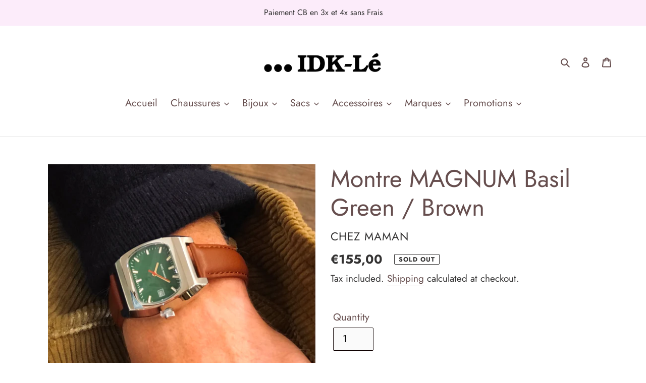

--- FILE ---
content_type: text/html; charset=utf-8
request_url: https://idkle.com/en/products/montre-magnum-basile-green-brown
body_size: 25066
content:
<!doctype html>
<html class="no-js" lang="en">
<head>
  <meta charset="utf-8">
  <meta http-equiv="X-UA-Compatible" content="IE=edge,chrome=1">
  <meta name="viewport" content="width=device-width,initial-scale=1">
  <meta name="theme-color" content="#4b4242">

  <link rel="preconnect" href="https://cdn.shopify.com" crossorigin>
  <link rel="preconnect" href="https://fonts.shopifycdn.com" crossorigin>
  <link rel="preconnect" href="https://monorail-edge.shopifysvc.com"><link rel="preload" href="//idkle.com/cdn/shop/t/1/assets/theme.css?v=136619971045174987231605744855" as="style">
  <link rel="preload" as="font" href="//idkle.com/cdn/fonts/jost/jost_n4.d47a1b6347ce4a4c9f437608011273009d91f2b7.woff2" type="font/woff2" crossorigin>
  <link rel="preload" as="font" href="//idkle.com/cdn/fonts/jost/jost_n4.d47a1b6347ce4a4c9f437608011273009d91f2b7.woff2" type="font/woff2" crossorigin>
  <link rel="preload" as="font" href="//idkle.com/cdn/fonts/jost/jost_n7.921dc18c13fa0b0c94c5e2517ffe06139c3615a3.woff2" type="font/woff2" crossorigin>
  <link rel="preload" href="//idkle.com/cdn/shop/t/1/assets/theme.js?v=140869348110754777901610630652" as="script">
  <link rel="preload" href="//idkle.com/cdn/shop/t/1/assets/lazysizes.js?v=63098554868324070131604393538" as="script"><link rel="canonical" href="https://idkle.com/en/products/montre-magnum-basile-green-brown"><title>Montre MAGNUM Basil Green / Brown
&ndash; IDK-Lé</title><meta name="description" content="Coup de coeur pour ce modèle, à la fois dégaine et vintage, de la marque parisienne.Ici fond vert, existe aussi fond bleu.Bracelet cuir noir, boitier acier inoxydable silver.Largeur cadran : 35mmMouvement quartz de fabrication japonaise."><!-- /snippets/social-meta-tags.liquid -->


<meta property="og:site_name" content="IDK-Lé">
<meta property="og:url" content="https://idkle.com/en/products/montre-magnum-basile-green-brown">
<meta property="og:title" content="Montre MAGNUM Basil Green / Brown">
<meta property="og:type" content="product">
<meta property="og:description" content="Coup de coeur pour ce modèle, à la fois dégaine et vintage, de la marque parisienne.Ici fond vert, existe aussi fond bleu.Bracelet cuir noir, boitier acier inoxydable silver.Largeur cadran : 35mmMouvement quartz de fabrication japonaise."><meta property="og:image" content="http://idkle.com/cdn/shop/products/IMG_6306.jpg?v=1637872245">
  <meta property="og:image:secure_url" content="https://idkle.com/cdn/shop/products/IMG_6306.jpg?v=1637872245">
  <meta property="og:image:width" content="2475">
  <meta property="og:image:height" content="2475">
  <meta property="og:price:amount" content="155,00">
  <meta property="og:price:currency" content="EUR">



<meta name="twitter:card" content="summary_large_image">
<meta name="twitter:title" content="Montre MAGNUM Basil Green / Brown">
<meta name="twitter:description" content="Coup de coeur pour ce modèle, à la fois dégaine et vintage, de la marque parisienne.Ici fond vert, existe aussi fond bleu.Bracelet cuir noir, boitier acier inoxydable silver.Largeur cadran : 35mmMouvement quartz de fabrication japonaise.">

  
<style data-shopify>
:root {
    --color-text: #664e4e;
    --color-text-rgb: 102, 78, 78;
    --color-body-text: #333232;
    --color-sale-text: #a8c420;
    --color-small-button-text-border: #000000;
    --color-text-field: #fafafa;
    --color-text-field-text: #000000;
    --color-text-field-text-rgb: 0, 0, 0;

    --color-btn-primary: #4b4242;
    --color-btn-primary-darker: #302a2a;
    --color-btn-primary-text: #d6aeea;

    --color-blankstate: rgba(51, 50, 50, 0.35);
    --color-blankstate-border: rgba(51, 50, 50, 0.2);
    --color-blankstate-background: rgba(51, 50, 50, 0.1);

    --color-text-focus:#493838;
    --color-overlay-text-focus:#e6e6e6;
    --color-btn-primary-focus:#302a2a;
    --color-btn-social-focus:#d2d2d2;
    --color-small-button-text-border-focus:#404040;
    --predictive-search-focus:#f2f2f2;

    --color-body: #ffffff;
    --color-bg: #ffffff;
    --color-bg-rgb: 255, 255, 255;
    --color-bg-alt: rgba(51, 50, 50, 0.05);
    --color-bg-currency-selector: rgba(51, 50, 50, 0.2);

    --color-overlay-title-text: #ffffff;
    --color-image-overlay: #685858;
    --color-image-overlay-rgb: 104, 88, 88;--opacity-image-overlay: 0.0;--hover-overlay-opacity: 0.4;

    --color-border: #ebebeb;
    --color-border-form: #0e0101;
    --color-border-form-darker: #000000;

    --svg-select-icon: url(//idkle.com/cdn/shop/t/1/assets/ico-select.svg?v=29003672709104678581613563620);
    --slick-img-url: url(//idkle.com/cdn/shop/t/1/assets/ajax-loader.gif?v=41356863302472015721604393536);

    --font-weight-body--bold: 700;
    --font-weight-body--bolder: 700;

    --font-stack-header: Jost, sans-serif;
    --font-style-header: normal;
    --font-weight-header: 400;

    --font-stack-body: Jost, sans-serif;
    --font-style-body: normal;
    --font-weight-body: 400;

    --font-size-header: 36;

    --font-size-base: 20;

    --font-h1-desktop: 48;
    --font-h1-mobile: 45;
    --font-h2-desktop: 28;
    --font-h2-mobile: 25;
    --font-h3-mobile: 28;
    --font-h4-desktop: 24;
    --font-h4-mobile: 22;
    --font-h5-desktop: 20;
    --font-h5-mobile: 18;
    --font-h6-desktop: 19;
    --font-h6-mobile: 17;

    --font-mega-title-large-desktop: 90;

    --font-rich-text-large: 23;
    --font-rich-text-small: 17;

    
--color-video-bg: #f2f2f2;

    
    --global-color-image-loader-primary: rgba(102, 78, 78, 0.06);
    --global-color-image-loader-secondary: rgba(102, 78, 78, 0.12);
  }
</style>


  <style>*,::after,::before{box-sizing:border-box}body{margin:0}body,html{background-color:var(--color-body)}body,button{font-size:calc(var(--font-size-base) * 1px);font-family:var(--font-stack-body);font-style:var(--font-style-body);font-weight:var(--font-weight-body);color:var(--color-text);line-height:1.5}body,button{-webkit-font-smoothing:antialiased;-webkit-text-size-adjust:100%}.border-bottom{border-bottom:1px solid var(--color-border)}.btn--link{background-color:transparent;border:0;margin:0;color:var(--color-text);text-align:left}.text-right{text-align:right}.icon{display:inline-block;width:20px;height:20px;vertical-align:middle;fill:currentColor}.icon__fallback-text,.visually-hidden{position:absolute!important;overflow:hidden;clip:rect(0 0 0 0);height:1px;width:1px;margin:-1px;padding:0;border:0}svg.icon:not(.icon--full-color) circle,svg.icon:not(.icon--full-color) ellipse,svg.icon:not(.icon--full-color) g,svg.icon:not(.icon--full-color) line,svg.icon:not(.icon--full-color) path,svg.icon:not(.icon--full-color) polygon,svg.icon:not(.icon--full-color) polyline,svg.icon:not(.icon--full-color) rect,symbol.icon:not(.icon--full-color) circle,symbol.icon:not(.icon--full-color) ellipse,symbol.icon:not(.icon--full-color) g,symbol.icon:not(.icon--full-color) line,symbol.icon:not(.icon--full-color) path,symbol.icon:not(.icon--full-color) polygon,symbol.icon:not(.icon--full-color) polyline,symbol.icon:not(.icon--full-color) rect{fill:inherit;stroke:inherit}li{list-style:none}.list--inline{padding:0;margin:0}.list--inline>li{display:inline-block;margin-bottom:0;vertical-align:middle}a{color:var(--color-text);text-decoration:none}.h1,.h2,h1,h2{margin:0 0 17.5px;font-family:var(--font-stack-header);font-style:var(--font-style-header);font-weight:var(--font-weight-header);line-height:1.2;overflow-wrap:break-word;word-wrap:break-word}.h1 a,.h2 a,h1 a,h2 a{color:inherit;text-decoration:none;font-weight:inherit}.h1,h1{font-size:calc(((var(--font-h1-desktop))/ (var(--font-size-base))) * 1em);text-transform:none;letter-spacing:0}@media only screen and (max-width:749px){.h1,h1{font-size:calc(((var(--font-h1-mobile))/ (var(--font-size-base))) * 1em)}}.h2,h2{font-size:calc(((var(--font-h2-desktop))/ (var(--font-size-base))) * 1em);text-transform:uppercase;letter-spacing:.1em}@media only screen and (max-width:749px){.h2,h2{font-size:calc(((var(--font-h2-mobile))/ (var(--font-size-base))) * 1em)}}p{color:var(--color-body-text);margin:0 0 19.44444px}@media only screen and (max-width:749px){p{font-size:calc(((var(--font-size-base) - 1)/ (var(--font-size-base))) * 1em)}}p:last-child{margin-bottom:0}@media only screen and (max-width:749px){.small--hide{display:none!important}}.grid{list-style:none;margin:0;padding:0;margin-left:-30px}.grid::after{content:'';display:table;clear:both}@media only screen and (max-width:749px){.grid{margin-left:-22px}}.grid::after{content:'';display:table;clear:both}.grid--no-gutters{margin-left:0}.grid--no-gutters .grid__item{padding-left:0}.grid--table{display:table;table-layout:fixed;width:100%}.grid--table>.grid__item{float:none;display:table-cell;vertical-align:middle}.grid__item{float:left;padding-left:30px;width:100%}@media only screen and (max-width:749px){.grid__item{padding-left:22px}}.grid__item[class*="--push"]{position:relative}@media only screen and (min-width:750px){.medium-up--one-quarter{width:25%}.medium-up--push-one-third{width:33.33%}.medium-up--one-half{width:50%}.medium-up--push-one-third{left:33.33%;position:relative}}.site-header{position:relative;background-color:var(--color-body)}@media only screen and (max-width:749px){.site-header{border-bottom:1px solid var(--color-border)}}@media only screen and (min-width:750px){.site-header{padding:0 55px}.site-header.logo--center{padding-top:30px}}.site-header__logo{margin:15px 0}.logo-align--center .site-header__logo{text-align:center;margin:0 auto}@media only screen and (max-width:749px){.logo-align--center .site-header__logo{text-align:left;margin:15px 0}}@media only screen and (max-width:749px){.site-header__logo{padding-left:22px;text-align:left}.site-header__logo img{margin:0}}.site-header__logo-link{display:inline-block;word-break:break-word}@media only screen and (min-width:750px){.logo-align--center .site-header__logo-link{margin:0 auto}}.site-header__logo-image{display:block}@media only screen and (min-width:750px){.site-header__logo-image{margin:0 auto}}.site-header__logo-image img{width:100%}.site-header__logo-image--centered img{margin:0 auto}.site-header__logo img{display:block}.site-header__icons{position:relative;white-space:nowrap}@media only screen and (max-width:749px){.site-header__icons{width:auto;padding-right:13px}.site-header__icons .btn--link,.site-header__icons .site-header__cart{font-size:calc(((var(--font-size-base))/ (var(--font-size-base))) * 1em)}}.site-header__icons-wrapper{position:relative;display:-webkit-flex;display:-ms-flexbox;display:flex;width:100%;-ms-flex-align:center;-webkit-align-items:center;-moz-align-items:center;-ms-align-items:center;-o-align-items:center;align-items:center;-webkit-justify-content:flex-end;-ms-justify-content:flex-end;justify-content:flex-end}.site-header__account,.site-header__cart,.site-header__search{position:relative}.site-header__search.site-header__icon{display:none}@media only screen and (min-width:1400px){.site-header__search.site-header__icon{display:block}}.site-header__search-toggle{display:block}@media only screen and (min-width:750px){.site-header__account,.site-header__cart{padding:10px 11px}}.site-header__cart-title,.site-header__search-title{position:absolute!important;overflow:hidden;clip:rect(0 0 0 0);height:1px;width:1px;margin:-1px;padding:0;border:0;display:block;vertical-align:middle}.site-header__cart-title{margin-right:3px}.site-header__cart-count{display:flex;align-items:center;justify-content:center;position:absolute;right:.4rem;top:.2rem;font-weight:700;background-color:var(--color-btn-primary);color:var(--color-btn-primary-text);border-radius:50%;min-width:1em;height:1em}.site-header__cart-count span{font-family:HelveticaNeue,"Helvetica Neue",Helvetica,Arial,sans-serif;font-size:calc(11em / 16);line-height:1}@media only screen and (max-width:749px){.site-header__cart-count{top:calc(7em / 16);right:0;border-radius:50%;min-width:calc(19em / 16);height:calc(19em / 16)}}@media only screen and (max-width:749px){.site-header__cart-count span{padding:.25em calc(6em / 16);font-size:12px}}.site-header__menu{display:none}@media only screen and (max-width:749px){.site-header__icon{display:inline-block;vertical-align:middle;padding:10px 11px;margin:0}}@media only screen and (min-width:750px){.site-header__icon .icon-search{margin-right:3px}}.announcement-bar{z-index:10;position:relative;text-align:center;border-bottom:1px solid transparent;padding:2px}.announcement-bar__link{display:block}.announcement-bar__message{display:block;padding:11px 22px;font-size:calc(((16)/ (var(--font-size-base))) * 1em);font-weight:var(--font-weight-header)}@media only screen and (min-width:750px){.announcement-bar__message{padding-left:55px;padding-right:55px}}.site-nav{position:relative;padding:0;text-align:center;margin:25px 0}.site-nav a{padding:3px 10px}.site-nav__link{display:block;white-space:nowrap}.site-nav--centered .site-nav__link{padding-top:0}.site-nav__link .icon-chevron-down{width:calc(8em / 16);height:calc(8em / 16);margin-left:.5rem}.site-nav__label{border-bottom:1px solid transparent}.site-nav__link--active .site-nav__label{border-bottom-color:var(--color-text)}.site-nav__link--button{border:none;background-color:transparent;padding:3px 10px}.site-header__mobile-nav{z-index:11;position:relative;background-color:var(--color-body)}@media only screen and (max-width:749px){.site-header__mobile-nav{display:-webkit-flex;display:-ms-flexbox;display:flex;width:100%;-ms-flex-align:center;-webkit-align-items:center;-moz-align-items:center;-ms-align-items:center;-o-align-items:center;align-items:center}}.mobile-nav--open .icon-close{display:none}.main-content{opacity:0}.main-content .shopify-section{display:none}.main-content .shopify-section:first-child{display:inherit}.critical-hidden{display:none}</style>

  <script>
    window.performance.mark('debut:theme_stylesheet_loaded.start');

    function onLoadStylesheet() {
      performance.mark('debut:theme_stylesheet_loaded.end');
      performance.measure('debut:theme_stylesheet_loaded', 'debut:theme_stylesheet_loaded.start', 'debut:theme_stylesheet_loaded.end');

      var url = "//idkle.com/cdn/shop/t/1/assets/theme.css?v=136619971045174987231605744855";
      var link = document.querySelector('link[href="' + url + '"]');
      link.loaded = true;
      link.dispatchEvent(new Event('load'));
    }
  </script>

  <link rel="stylesheet" href="//idkle.com/cdn/shop/t/1/assets/theme.css?v=136619971045174987231605744855" type="text/css" media="print" onload="this.media='all';onLoadStylesheet()">

  <style>
    @font-face {
  font-family: Jost;
  font-weight: 400;
  font-style: normal;
  font-display: swap;
  src: url("//idkle.com/cdn/fonts/jost/jost_n4.d47a1b6347ce4a4c9f437608011273009d91f2b7.woff2") format("woff2"),
       url("//idkle.com/cdn/fonts/jost/jost_n4.791c46290e672b3f85c3d1c651ef2efa3819eadd.woff") format("woff");
}

    @font-face {
  font-family: Jost;
  font-weight: 400;
  font-style: normal;
  font-display: swap;
  src: url("//idkle.com/cdn/fonts/jost/jost_n4.d47a1b6347ce4a4c9f437608011273009d91f2b7.woff2") format("woff2"),
       url("//idkle.com/cdn/fonts/jost/jost_n4.791c46290e672b3f85c3d1c651ef2efa3819eadd.woff") format("woff");
}

    @font-face {
  font-family: Jost;
  font-weight: 700;
  font-style: normal;
  font-display: swap;
  src: url("//idkle.com/cdn/fonts/jost/jost_n7.921dc18c13fa0b0c94c5e2517ffe06139c3615a3.woff2") format("woff2"),
       url("//idkle.com/cdn/fonts/jost/jost_n7.cbfc16c98c1e195f46c536e775e4e959c5f2f22b.woff") format("woff");
}

    @font-face {
  font-family: Jost;
  font-weight: 700;
  font-style: normal;
  font-display: swap;
  src: url("//idkle.com/cdn/fonts/jost/jost_n7.921dc18c13fa0b0c94c5e2517ffe06139c3615a3.woff2") format("woff2"),
       url("//idkle.com/cdn/fonts/jost/jost_n7.cbfc16c98c1e195f46c536e775e4e959c5f2f22b.woff") format("woff");
}

    @font-face {
  font-family: Jost;
  font-weight: 400;
  font-style: italic;
  font-display: swap;
  src: url("//idkle.com/cdn/fonts/jost/jost_i4.b690098389649750ada222b9763d55796c5283a5.woff2") format("woff2"),
       url("//idkle.com/cdn/fonts/jost/jost_i4.fd766415a47e50b9e391ae7ec04e2ae25e7e28b0.woff") format("woff");
}

    @font-face {
  font-family: Jost;
  font-weight: 700;
  font-style: italic;
  font-display: swap;
  src: url("//idkle.com/cdn/fonts/jost/jost_i7.d8201b854e41e19d7ed9b1a31fe4fe71deea6d3f.woff2") format("woff2"),
       url("//idkle.com/cdn/fonts/jost/jost_i7.eae515c34e26b6c853efddc3fc0c552e0de63757.woff") format("woff");
}

  </style>

  <script>
    var theme = {
      breakpoints: {
        medium: 750,
        large: 990,
        widescreen: 1400
      },
      strings: {
        addToCart: "Add to cart",
        soldOut: "Sold out",
        unavailable: "Unavailable",
        regularPrice: "Regular price",
        salePrice: "Sale price",
        sale: "Sale",
        fromLowestPrice: "from [price]",
        vendor: "Vendor",
        showMore: "Show More",
        showLess: "Show Less",
        searchFor: "Search for",
        addressError: "Error looking up that address",
        addressNoResults: "No results for that address",
        addressQueryLimit: "You have exceeded the Google API usage limit. Consider upgrading to a \u003ca href=\"https:\/\/developers.google.com\/maps\/premium\/usage-limits\"\u003ePremium Plan\u003c\/a\u003e.",
        authError: "There was a problem authenticating your Google Maps account.",
        newWindow: "Opens in a new window.",
        external: "Opens external website.",
        newWindowExternal: "Opens external website in a new window.",
        removeLabel: "Remove [product]",
        update: "Update",
        quantity: "Quantity",
        discountedTotal: "Discounted total",
        regularTotal: "Regular total",
        priceColumn: "See Price column for discount details.",
        quantityMinimumMessage: "Quantity must be 1 or more",
        cartError: "There was an error while updating your cart. Please try again.",
        removedItemMessage: "Removed \u003cspan class=\"cart__removed-product-details\"\u003e([quantity]) [link]\u003c\/span\u003e from your cart.",
        unitPrice: "Unit price",
        unitPriceSeparator: "per",
        oneCartCount: "1 item",
        otherCartCount: "[count] items",
        quantityLabel: "Quantity: [count]",
        products: "Products",
        loading: "Loading",
        number_of_results: "[result_number] of [results_count]",
        number_of_results_found: "[results_count] results found",
        one_result_found: "1 result found"
      },
      moneyFormat: "€{{amount_with_comma_separator}}",
      moneyFormatWithCurrency: "€{{amount_with_comma_separator}} EUR",
      settings: {
        predictiveSearchEnabled: true,
        predictiveSearchShowPrice: true,
        predictiveSearchShowVendor: true
      },
      stylesheet: "//idkle.com/cdn/shop/t/1/assets/theme.css?v=136619971045174987231605744855"
    }

    document.documentElement.className = document.documentElement.className.replace('no-js', 'js');
  </script><script src="//idkle.com/cdn/shop/t/1/assets/theme.js?v=140869348110754777901610630652" defer="defer"></script>
  <script src="//idkle.com/cdn/shop/t/1/assets/lazysizes.js?v=63098554868324070131604393538" async="async"></script>

  <script type="text/javascript">
    if (window.MSInputMethodContext && document.documentMode) {
      var scripts = document.getElementsByTagName('script')[0];
      var polyfill = document.createElement("script");
      polyfill.defer = true;
      polyfill.src = "//idkle.com/cdn/shop/t/1/assets/ie11CustomProperties.min.js?v=146208399201472936201604393538";

      scripts.parentNode.insertBefore(polyfill, scripts);
    }
  </script>

  <script src="//idkle.com/cdn/shop/t/1/assets/wiloke_my_instagram.js?v=116120435641726850471675617172" type="text/javascript"></script>
<script>window.performance && window.performance.mark && window.performance.mark('shopify.content_for_header.start');</script><meta id="shopify-digital-wallet" name="shopify-digital-wallet" content="/50822283425/digital_wallets/dialog">
<meta name="shopify-checkout-api-token" content="1d668eec65a46fc058ea293fe9ce7f4f">
<meta id="in-context-paypal-metadata" data-shop-id="50822283425" data-venmo-supported="false" data-environment="production" data-locale="en_US" data-paypal-v4="true" data-currency="EUR">
<link rel="alternate" hreflang="x-default" href="https://idkle.com/products/montre-magnum-basile-green-brown">
<link rel="alternate" hreflang="fr" href="https://idkle.com/products/montre-magnum-basile-green-brown">
<link rel="alternate" hreflang="en" href="https://idkle.com/en/products/montre-magnum-basile-green-brown">
<link rel="alternate" type="application/json+oembed" href="https://idkle.com/en/products/montre-magnum-basile-green-brown.oembed">
<script async="async" src="/checkouts/internal/preloads.js?locale=en-FR"></script>
<script id="shopify-features" type="application/json">{"accessToken":"1d668eec65a46fc058ea293fe9ce7f4f","betas":["rich-media-storefront-analytics"],"domain":"idkle.com","predictiveSearch":true,"shopId":50822283425,"locale":"en"}</script>
<script>var Shopify = Shopify || {};
Shopify.shop = "idkle.myshopify.com";
Shopify.locale = "en";
Shopify.currency = {"active":"EUR","rate":"1.0"};
Shopify.country = "FR";
Shopify.theme = {"name":"Debut","id":115012108449,"schema_name":"Debut","schema_version":"17.9.3","theme_store_id":796,"role":"main"};
Shopify.theme.handle = "null";
Shopify.theme.style = {"id":null,"handle":null};
Shopify.cdnHost = "idkle.com/cdn";
Shopify.routes = Shopify.routes || {};
Shopify.routes.root = "/en/";</script>
<script type="module">!function(o){(o.Shopify=o.Shopify||{}).modules=!0}(window);</script>
<script>!function(o){function n(){var o=[];function n(){o.push(Array.prototype.slice.apply(arguments))}return n.q=o,n}var t=o.Shopify=o.Shopify||{};t.loadFeatures=n(),t.autoloadFeatures=n()}(window);</script>
<script id="shop-js-analytics" type="application/json">{"pageType":"product"}</script>
<script defer="defer" async type="module" src="//idkle.com/cdn/shopifycloud/shop-js/modules/v2/client.init-shop-cart-sync_IZsNAliE.en.esm.js"></script>
<script defer="defer" async type="module" src="//idkle.com/cdn/shopifycloud/shop-js/modules/v2/chunk.common_0OUaOowp.esm.js"></script>
<script type="module">
  await import("//idkle.com/cdn/shopifycloud/shop-js/modules/v2/client.init-shop-cart-sync_IZsNAliE.en.esm.js");
await import("//idkle.com/cdn/shopifycloud/shop-js/modules/v2/chunk.common_0OUaOowp.esm.js");

  window.Shopify.SignInWithShop?.initShopCartSync?.({"fedCMEnabled":true,"windoidEnabled":true});

</script>
<script>(function() {
  var isLoaded = false;
  function asyncLoad() {
    if (isLoaded) return;
    isLoaded = true;
    var urls = ["https:\/\/cdn.weglot.com\/weglot_script_tag.js?shop=idkle.myshopify.com","https:\/\/storage.nfcube.com\/instafeed-5580ef0d22898495ec8cb45d81d34584.js?shop=idkle.myshopify.com"];
    for (var i = 0; i < urls.length; i++) {
      var s = document.createElement('script');
      s.type = 'text/javascript';
      s.async = true;
      s.src = urls[i];
      var x = document.getElementsByTagName('script')[0];
      x.parentNode.insertBefore(s, x);
    }
  };
  if(window.attachEvent) {
    window.attachEvent('onload', asyncLoad);
  } else {
    window.addEventListener('load', asyncLoad, false);
  }
})();</script>
<script id="__st">var __st={"a":50822283425,"offset":3600,"reqid":"177ba397-2163-42bb-ae81-5ef919d65f0a-1768396487","pageurl":"idkle.com\/en\/products\/montre-magnum-basile-green-brown","u":"05add847ab90","p":"product","rtyp":"product","rid":7468049531130};</script>
<script>window.ShopifyPaypalV4VisibilityTracking = true;</script>
<script id="captcha-bootstrap">!function(){'use strict';const t='contact',e='account',n='new_comment',o=[[t,t],['blogs',n],['comments',n],[t,'customer']],c=[[e,'customer_login'],[e,'guest_login'],[e,'recover_customer_password'],[e,'create_customer']],r=t=>t.map((([t,e])=>`form[action*='/${t}']:not([data-nocaptcha='true']) input[name='form_type'][value='${e}']`)).join(','),a=t=>()=>t?[...document.querySelectorAll(t)].map((t=>t.form)):[];function s(){const t=[...o],e=r(t);return a(e)}const i='password',u='form_key',d=['recaptcha-v3-token','g-recaptcha-response','h-captcha-response',i],f=()=>{try{return window.sessionStorage}catch{return}},m='__shopify_v',_=t=>t.elements[u];function p(t,e,n=!1){try{const o=window.sessionStorage,c=JSON.parse(o.getItem(e)),{data:r}=function(t){const{data:e,action:n}=t;return t[m]||n?{data:e,action:n}:{data:t,action:n}}(c);for(const[e,n]of Object.entries(r))t.elements[e]&&(t.elements[e].value=n);n&&o.removeItem(e)}catch(o){console.error('form repopulation failed',{error:o})}}const l='form_type',E='cptcha';function T(t){t.dataset[E]=!0}const w=window,h=w.document,L='Shopify',v='ce_forms',y='captcha';let A=!1;((t,e)=>{const n=(g='f06e6c50-85a8-45c8-87d0-21a2b65856fe',I='https://cdn.shopify.com/shopifycloud/storefront-forms-hcaptcha/ce_storefront_forms_captcha_hcaptcha.v1.5.2.iife.js',D={infoText:'Protected by hCaptcha',privacyText:'Privacy',termsText:'Terms'},(t,e,n)=>{const o=w[L][v],c=o.bindForm;if(c)return c(t,g,e,D).then(n);var r;o.q.push([[t,g,e,D],n]),r=I,A||(h.body.append(Object.assign(h.createElement('script'),{id:'captcha-provider',async:!0,src:r})),A=!0)});var g,I,D;w[L]=w[L]||{},w[L][v]=w[L][v]||{},w[L][v].q=[],w[L][y]=w[L][y]||{},w[L][y].protect=function(t,e){n(t,void 0,e),T(t)},Object.freeze(w[L][y]),function(t,e,n,w,h,L){const[v,y,A,g]=function(t,e,n){const i=e?o:[],u=t?c:[],d=[...i,...u],f=r(d),m=r(i),_=r(d.filter((([t,e])=>n.includes(e))));return[a(f),a(m),a(_),s()]}(w,h,L),I=t=>{const e=t.target;return e instanceof HTMLFormElement?e:e&&e.form},D=t=>v().includes(t);t.addEventListener('submit',(t=>{const e=I(t);if(!e)return;const n=D(e)&&!e.dataset.hcaptchaBound&&!e.dataset.recaptchaBound,o=_(e),c=g().includes(e)&&(!o||!o.value);(n||c)&&t.preventDefault(),c&&!n&&(function(t){try{if(!f())return;!function(t){const e=f();if(!e)return;const n=_(t);if(!n)return;const o=n.value;o&&e.removeItem(o)}(t);const e=Array.from(Array(32),(()=>Math.random().toString(36)[2])).join('');!function(t,e){_(t)||t.append(Object.assign(document.createElement('input'),{type:'hidden',name:u})),t.elements[u].value=e}(t,e),function(t,e){const n=f();if(!n)return;const o=[...t.querySelectorAll(`input[type='${i}']`)].map((({name:t})=>t)),c=[...d,...o],r={};for(const[a,s]of new FormData(t).entries())c.includes(a)||(r[a]=s);n.setItem(e,JSON.stringify({[m]:1,action:t.action,data:r}))}(t,e)}catch(e){console.error('failed to persist form',e)}}(e),e.submit())}));const S=(t,e)=>{t&&!t.dataset[E]&&(n(t,e.some((e=>e===t))),T(t))};for(const o of['focusin','change'])t.addEventListener(o,(t=>{const e=I(t);D(e)&&S(e,y())}));const B=e.get('form_key'),M=e.get(l),P=B&&M;t.addEventListener('DOMContentLoaded',(()=>{const t=y();if(P)for(const e of t)e.elements[l].value===M&&p(e,B);[...new Set([...A(),...v().filter((t=>'true'===t.dataset.shopifyCaptcha))])].forEach((e=>S(e,t)))}))}(h,new URLSearchParams(w.location.search),n,t,e,['guest_login'])})(!0,!0)}();</script>
<script integrity="sha256-4kQ18oKyAcykRKYeNunJcIwy7WH5gtpwJnB7kiuLZ1E=" data-source-attribution="shopify.loadfeatures" defer="defer" src="//idkle.com/cdn/shopifycloud/storefront/assets/storefront/load_feature-a0a9edcb.js" crossorigin="anonymous"></script>
<script data-source-attribution="shopify.dynamic_checkout.dynamic.init">var Shopify=Shopify||{};Shopify.PaymentButton=Shopify.PaymentButton||{isStorefrontPortableWallets:!0,init:function(){window.Shopify.PaymentButton.init=function(){};var t=document.createElement("script");t.src="https://idkle.com/cdn/shopifycloud/portable-wallets/latest/portable-wallets.en.js",t.type="module",document.head.appendChild(t)}};
</script>
<script data-source-attribution="shopify.dynamic_checkout.buyer_consent">
  function portableWalletsHideBuyerConsent(e){var t=document.getElementById("shopify-buyer-consent"),n=document.getElementById("shopify-subscription-policy-button");t&&n&&(t.classList.add("hidden"),t.setAttribute("aria-hidden","true"),n.removeEventListener("click",e))}function portableWalletsShowBuyerConsent(e){var t=document.getElementById("shopify-buyer-consent"),n=document.getElementById("shopify-subscription-policy-button");t&&n&&(t.classList.remove("hidden"),t.removeAttribute("aria-hidden"),n.addEventListener("click",e))}window.Shopify?.PaymentButton&&(window.Shopify.PaymentButton.hideBuyerConsent=portableWalletsHideBuyerConsent,window.Shopify.PaymentButton.showBuyerConsent=portableWalletsShowBuyerConsent);
</script>
<script data-source-attribution="shopify.dynamic_checkout.cart.bootstrap">document.addEventListener("DOMContentLoaded",(function(){function t(){return document.querySelector("shopify-accelerated-checkout-cart, shopify-accelerated-checkout")}if(t())Shopify.PaymentButton.init();else{new MutationObserver((function(e,n){t()&&(Shopify.PaymentButton.init(),n.disconnect())})).observe(document.body,{childList:!0,subtree:!0})}}));
</script>
<link id="shopify-accelerated-checkout-styles" rel="stylesheet" media="screen" href="https://idkle.com/cdn/shopifycloud/portable-wallets/latest/accelerated-checkout-backwards-compat.css" crossorigin="anonymous">
<style id="shopify-accelerated-checkout-cart">
        #shopify-buyer-consent {
  margin-top: 1em;
  display: inline-block;
  width: 100%;
}

#shopify-buyer-consent.hidden {
  display: none;
}

#shopify-subscription-policy-button {
  background: none;
  border: none;
  padding: 0;
  text-decoration: underline;
  font-size: inherit;
  cursor: pointer;
}

#shopify-subscription-policy-button::before {
  box-shadow: none;
}

      </style>

<script>window.performance && window.performance.mark && window.performance.mark('shopify.content_for_header.end');</script> 
<link href="https://monorail-edge.shopifysvc.com" rel="dns-prefetch">
<script>(function(){if ("sendBeacon" in navigator && "performance" in window) {try {var session_token_from_headers = performance.getEntriesByType('navigation')[0].serverTiming.find(x => x.name == '_s').description;} catch {var session_token_from_headers = undefined;}var session_cookie_matches = document.cookie.match(/_shopify_s=([^;]*)/);var session_token_from_cookie = session_cookie_matches && session_cookie_matches.length === 2 ? session_cookie_matches[1] : "";var session_token = session_token_from_headers || session_token_from_cookie || "";function handle_abandonment_event(e) {var entries = performance.getEntries().filter(function(entry) {return /monorail-edge.shopifysvc.com/.test(entry.name);});if (!window.abandonment_tracked && entries.length === 0) {window.abandonment_tracked = true;var currentMs = Date.now();var navigation_start = performance.timing.navigationStart;var payload = {shop_id: 50822283425,url: window.location.href,navigation_start,duration: currentMs - navigation_start,session_token,page_type: "product"};window.navigator.sendBeacon("https://monorail-edge.shopifysvc.com/v1/produce", JSON.stringify({schema_id: "online_store_buyer_site_abandonment/1.1",payload: payload,metadata: {event_created_at_ms: currentMs,event_sent_at_ms: currentMs}}));}}window.addEventListener('pagehide', handle_abandonment_event);}}());</script>
<script id="web-pixels-manager-setup">(function e(e,d,r,n,o){if(void 0===o&&(o={}),!Boolean(null===(a=null===(i=window.Shopify)||void 0===i?void 0:i.analytics)||void 0===a?void 0:a.replayQueue)){var i,a;window.Shopify=window.Shopify||{};var t=window.Shopify;t.analytics=t.analytics||{};var s=t.analytics;s.replayQueue=[],s.publish=function(e,d,r){return s.replayQueue.push([e,d,r]),!0};try{self.performance.mark("wpm:start")}catch(e){}var l=function(){var e={modern:/Edge?\/(1{2}[4-9]|1[2-9]\d|[2-9]\d{2}|\d{4,})\.\d+(\.\d+|)|Firefox\/(1{2}[4-9]|1[2-9]\d|[2-9]\d{2}|\d{4,})\.\d+(\.\d+|)|Chrom(ium|e)\/(9{2}|\d{3,})\.\d+(\.\d+|)|(Maci|X1{2}).+ Version\/(15\.\d+|(1[6-9]|[2-9]\d|\d{3,})\.\d+)([,.]\d+|)( \(\w+\)|)( Mobile\/\w+|) Safari\/|Chrome.+OPR\/(9{2}|\d{3,})\.\d+\.\d+|(CPU[ +]OS|iPhone[ +]OS|CPU[ +]iPhone|CPU IPhone OS|CPU iPad OS)[ +]+(15[._]\d+|(1[6-9]|[2-9]\d|\d{3,})[._]\d+)([._]\d+|)|Android:?[ /-](13[3-9]|1[4-9]\d|[2-9]\d{2}|\d{4,})(\.\d+|)(\.\d+|)|Android.+Firefox\/(13[5-9]|1[4-9]\d|[2-9]\d{2}|\d{4,})\.\d+(\.\d+|)|Android.+Chrom(ium|e)\/(13[3-9]|1[4-9]\d|[2-9]\d{2}|\d{4,})\.\d+(\.\d+|)|SamsungBrowser\/([2-9]\d|\d{3,})\.\d+/,legacy:/Edge?\/(1[6-9]|[2-9]\d|\d{3,})\.\d+(\.\d+|)|Firefox\/(5[4-9]|[6-9]\d|\d{3,})\.\d+(\.\d+|)|Chrom(ium|e)\/(5[1-9]|[6-9]\d|\d{3,})\.\d+(\.\d+|)([\d.]+$|.*Safari\/(?![\d.]+ Edge\/[\d.]+$))|(Maci|X1{2}).+ Version\/(10\.\d+|(1[1-9]|[2-9]\d|\d{3,})\.\d+)([,.]\d+|)( \(\w+\)|)( Mobile\/\w+|) Safari\/|Chrome.+OPR\/(3[89]|[4-9]\d|\d{3,})\.\d+\.\d+|(CPU[ +]OS|iPhone[ +]OS|CPU[ +]iPhone|CPU IPhone OS|CPU iPad OS)[ +]+(10[._]\d+|(1[1-9]|[2-9]\d|\d{3,})[._]\d+)([._]\d+|)|Android:?[ /-](13[3-9]|1[4-9]\d|[2-9]\d{2}|\d{4,})(\.\d+|)(\.\d+|)|Mobile Safari.+OPR\/([89]\d|\d{3,})\.\d+\.\d+|Android.+Firefox\/(13[5-9]|1[4-9]\d|[2-9]\d{2}|\d{4,})\.\d+(\.\d+|)|Android.+Chrom(ium|e)\/(13[3-9]|1[4-9]\d|[2-9]\d{2}|\d{4,})\.\d+(\.\d+|)|Android.+(UC? ?Browser|UCWEB|U3)[ /]?(15\.([5-9]|\d{2,})|(1[6-9]|[2-9]\d|\d{3,})\.\d+)\.\d+|SamsungBrowser\/(5\.\d+|([6-9]|\d{2,})\.\d+)|Android.+MQ{2}Browser\/(14(\.(9|\d{2,})|)|(1[5-9]|[2-9]\d|\d{3,})(\.\d+|))(\.\d+|)|K[Aa][Ii]OS\/(3\.\d+|([4-9]|\d{2,})\.\d+)(\.\d+|)/},d=e.modern,r=e.legacy,n=navigator.userAgent;return n.match(d)?"modern":n.match(r)?"legacy":"unknown"}(),u="modern"===l?"modern":"legacy",c=(null!=n?n:{modern:"",legacy:""})[u],f=function(e){return[e.baseUrl,"/wpm","/b",e.hashVersion,"modern"===e.buildTarget?"m":"l",".js"].join("")}({baseUrl:d,hashVersion:r,buildTarget:u}),m=function(e){var d=e.version,r=e.bundleTarget,n=e.surface,o=e.pageUrl,i=e.monorailEndpoint;return{emit:function(e){var a=e.status,t=e.errorMsg,s=(new Date).getTime(),l=JSON.stringify({metadata:{event_sent_at_ms:s},events:[{schema_id:"web_pixels_manager_load/3.1",payload:{version:d,bundle_target:r,page_url:o,status:a,surface:n,error_msg:t},metadata:{event_created_at_ms:s}}]});if(!i)return console&&console.warn&&console.warn("[Web Pixels Manager] No Monorail endpoint provided, skipping logging."),!1;try{return self.navigator.sendBeacon.bind(self.navigator)(i,l)}catch(e){}var u=new XMLHttpRequest;try{return u.open("POST",i,!0),u.setRequestHeader("Content-Type","text/plain"),u.send(l),!0}catch(e){return console&&console.warn&&console.warn("[Web Pixels Manager] Got an unhandled error while logging to Monorail."),!1}}}}({version:r,bundleTarget:l,surface:e.surface,pageUrl:self.location.href,monorailEndpoint:e.monorailEndpoint});try{o.browserTarget=l,function(e){var d=e.src,r=e.async,n=void 0===r||r,o=e.onload,i=e.onerror,a=e.sri,t=e.scriptDataAttributes,s=void 0===t?{}:t,l=document.createElement("script"),u=document.querySelector("head"),c=document.querySelector("body");if(l.async=n,l.src=d,a&&(l.integrity=a,l.crossOrigin="anonymous"),s)for(var f in s)if(Object.prototype.hasOwnProperty.call(s,f))try{l.dataset[f]=s[f]}catch(e){}if(o&&l.addEventListener("load",o),i&&l.addEventListener("error",i),u)u.appendChild(l);else{if(!c)throw new Error("Did not find a head or body element to append the script");c.appendChild(l)}}({src:f,async:!0,onload:function(){if(!function(){var e,d;return Boolean(null===(d=null===(e=window.Shopify)||void 0===e?void 0:e.analytics)||void 0===d?void 0:d.initialized)}()){var d=window.webPixelsManager.init(e)||void 0;if(d){var r=window.Shopify.analytics;r.replayQueue.forEach((function(e){var r=e[0],n=e[1],o=e[2];d.publishCustomEvent(r,n,o)})),r.replayQueue=[],r.publish=d.publishCustomEvent,r.visitor=d.visitor,r.initialized=!0}}},onerror:function(){return m.emit({status:"failed",errorMsg:"".concat(f," has failed to load")})},sri:function(e){var d=/^sha384-[A-Za-z0-9+/=]+$/;return"string"==typeof e&&d.test(e)}(c)?c:"",scriptDataAttributes:o}),m.emit({status:"loading"})}catch(e){m.emit({status:"failed",errorMsg:(null==e?void 0:e.message)||"Unknown error"})}}})({shopId: 50822283425,storefrontBaseUrl: "https://idkle.com",extensionsBaseUrl: "https://extensions.shopifycdn.com/cdn/shopifycloud/web-pixels-manager",monorailEndpoint: "https://monorail-edge.shopifysvc.com/unstable/produce_batch",surface: "storefront-renderer",enabledBetaFlags: ["2dca8a86","a0d5f9d2"],webPixelsConfigList: [{"id":"202178907","eventPayloadVersion":"v1","runtimeContext":"LAX","scriptVersion":"1","type":"CUSTOM","privacyPurposes":["ANALYTICS"],"name":"Google Analytics tag (migrated)"},{"id":"shopify-app-pixel","configuration":"{}","eventPayloadVersion":"v1","runtimeContext":"STRICT","scriptVersion":"0450","apiClientId":"shopify-pixel","type":"APP","privacyPurposes":["ANALYTICS","MARKETING"]},{"id":"shopify-custom-pixel","eventPayloadVersion":"v1","runtimeContext":"LAX","scriptVersion":"0450","apiClientId":"shopify-pixel","type":"CUSTOM","privacyPurposes":["ANALYTICS","MARKETING"]}],isMerchantRequest: false,initData: {"shop":{"name":"IDK-Lé","paymentSettings":{"currencyCode":"EUR"},"myshopifyDomain":"idkle.myshopify.com","countryCode":"FR","storefrontUrl":"https:\/\/idkle.com\/en"},"customer":null,"cart":null,"checkout":null,"productVariants":[{"price":{"amount":155.0,"currencyCode":"EUR"},"product":{"title":"Montre MAGNUM Basil Green \/ Brown","vendor":"CHEZ MAMAN","id":"7468049531130","untranslatedTitle":"Montre MAGNUM Basil Green \/ Brown","url":"\/en\/products\/montre-magnum-basile-green-brown","type":"Montre"},"id":"42109190504698","image":{"src":"\/\/idkle.com\/cdn\/shop\/products\/IMG_6306.jpg?v=1637872245"},"sku":"MAGNUM BASIL GREEN BROWN","title":"Default Title","untranslatedTitle":"Default Title"}],"purchasingCompany":null},},"https://idkle.com/cdn","7cecd0b6w90c54c6cpe92089d5m57a67346",{"modern":"","legacy":""},{"shopId":"50822283425","storefrontBaseUrl":"https:\/\/idkle.com","extensionBaseUrl":"https:\/\/extensions.shopifycdn.com\/cdn\/shopifycloud\/web-pixels-manager","surface":"storefront-renderer","enabledBetaFlags":"[\"2dca8a86\", \"a0d5f9d2\"]","isMerchantRequest":"false","hashVersion":"7cecd0b6w90c54c6cpe92089d5m57a67346","publish":"custom","events":"[[\"page_viewed\",{}],[\"product_viewed\",{\"productVariant\":{\"price\":{\"amount\":155.0,\"currencyCode\":\"EUR\"},\"product\":{\"title\":\"Montre MAGNUM Basil Green \/ Brown\",\"vendor\":\"CHEZ MAMAN\",\"id\":\"7468049531130\",\"untranslatedTitle\":\"Montre MAGNUM Basil Green \/ Brown\",\"url\":\"\/en\/products\/montre-magnum-basile-green-brown\",\"type\":\"Montre\"},\"id\":\"42109190504698\",\"image\":{\"src\":\"\/\/idkle.com\/cdn\/shop\/products\/IMG_6306.jpg?v=1637872245\"},\"sku\":\"MAGNUM BASIL GREEN BROWN\",\"title\":\"Default Title\",\"untranslatedTitle\":\"Default Title\"}}]]"});</script><script>
  window.ShopifyAnalytics = window.ShopifyAnalytics || {};
  window.ShopifyAnalytics.meta = window.ShopifyAnalytics.meta || {};
  window.ShopifyAnalytics.meta.currency = 'EUR';
  var meta = {"product":{"id":7468049531130,"gid":"gid:\/\/shopify\/Product\/7468049531130","vendor":"CHEZ MAMAN","type":"Montre","handle":"montre-magnum-basile-green-brown","variants":[{"id":42109190504698,"price":15500,"name":"Montre MAGNUM Basil Green \/ Brown","public_title":null,"sku":"MAGNUM BASIL GREEN BROWN"}],"remote":false},"page":{"pageType":"product","resourceType":"product","resourceId":7468049531130,"requestId":"177ba397-2163-42bb-ae81-5ef919d65f0a-1768396487"}};
  for (var attr in meta) {
    window.ShopifyAnalytics.meta[attr] = meta[attr];
  }
</script>
<script class="analytics">
  (function () {
    var customDocumentWrite = function(content) {
      var jquery = null;

      if (window.jQuery) {
        jquery = window.jQuery;
      } else if (window.Checkout && window.Checkout.$) {
        jquery = window.Checkout.$;
      }

      if (jquery) {
        jquery('body').append(content);
      }
    };

    var hasLoggedConversion = function(token) {
      if (token) {
        return document.cookie.indexOf('loggedConversion=' + token) !== -1;
      }
      return false;
    }

    var setCookieIfConversion = function(token) {
      if (token) {
        var twoMonthsFromNow = new Date(Date.now());
        twoMonthsFromNow.setMonth(twoMonthsFromNow.getMonth() + 2);

        document.cookie = 'loggedConversion=' + token + '; expires=' + twoMonthsFromNow;
      }
    }

    var trekkie = window.ShopifyAnalytics.lib = window.trekkie = window.trekkie || [];
    if (trekkie.integrations) {
      return;
    }
    trekkie.methods = [
      'identify',
      'page',
      'ready',
      'track',
      'trackForm',
      'trackLink'
    ];
    trekkie.factory = function(method) {
      return function() {
        var args = Array.prototype.slice.call(arguments);
        args.unshift(method);
        trekkie.push(args);
        return trekkie;
      };
    };
    for (var i = 0; i < trekkie.methods.length; i++) {
      var key = trekkie.methods[i];
      trekkie[key] = trekkie.factory(key);
    }
    trekkie.load = function(config) {
      trekkie.config = config || {};
      trekkie.config.initialDocumentCookie = document.cookie;
      var first = document.getElementsByTagName('script')[0];
      var script = document.createElement('script');
      script.type = 'text/javascript';
      script.onerror = function(e) {
        var scriptFallback = document.createElement('script');
        scriptFallback.type = 'text/javascript';
        scriptFallback.onerror = function(error) {
                var Monorail = {
      produce: function produce(monorailDomain, schemaId, payload) {
        var currentMs = new Date().getTime();
        var event = {
          schema_id: schemaId,
          payload: payload,
          metadata: {
            event_created_at_ms: currentMs,
            event_sent_at_ms: currentMs
          }
        };
        return Monorail.sendRequest("https://" + monorailDomain + "/v1/produce", JSON.stringify(event));
      },
      sendRequest: function sendRequest(endpointUrl, payload) {
        // Try the sendBeacon API
        if (window && window.navigator && typeof window.navigator.sendBeacon === 'function' && typeof window.Blob === 'function' && !Monorail.isIos12()) {
          var blobData = new window.Blob([payload], {
            type: 'text/plain'
          });

          if (window.navigator.sendBeacon(endpointUrl, blobData)) {
            return true;
          } // sendBeacon was not successful

        } // XHR beacon

        var xhr = new XMLHttpRequest();

        try {
          xhr.open('POST', endpointUrl);
          xhr.setRequestHeader('Content-Type', 'text/plain');
          xhr.send(payload);
        } catch (e) {
          console.log(e);
        }

        return false;
      },
      isIos12: function isIos12() {
        return window.navigator.userAgent.lastIndexOf('iPhone; CPU iPhone OS 12_') !== -1 || window.navigator.userAgent.lastIndexOf('iPad; CPU OS 12_') !== -1;
      }
    };
    Monorail.produce('monorail-edge.shopifysvc.com',
      'trekkie_storefront_load_errors/1.1',
      {shop_id: 50822283425,
      theme_id: 115012108449,
      app_name: "storefront",
      context_url: window.location.href,
      source_url: "//idkle.com/cdn/s/trekkie.storefront.55c6279c31a6628627b2ba1c5ff367020da294e2.min.js"});

        };
        scriptFallback.async = true;
        scriptFallback.src = '//idkle.com/cdn/s/trekkie.storefront.55c6279c31a6628627b2ba1c5ff367020da294e2.min.js';
        first.parentNode.insertBefore(scriptFallback, first);
      };
      script.async = true;
      script.src = '//idkle.com/cdn/s/trekkie.storefront.55c6279c31a6628627b2ba1c5ff367020da294e2.min.js';
      first.parentNode.insertBefore(script, first);
    };
    trekkie.load(
      {"Trekkie":{"appName":"storefront","development":false,"defaultAttributes":{"shopId":50822283425,"isMerchantRequest":null,"themeId":115012108449,"themeCityHash":"10021340688182168995","contentLanguage":"en","currency":"EUR","eventMetadataId":"3c127185-93fb-4f45-9e34-6b3f85b56c1a"},"isServerSideCookieWritingEnabled":true,"monorailRegion":"shop_domain","enabledBetaFlags":["65f19447"]},"Session Attribution":{},"S2S":{"facebookCapiEnabled":false,"source":"trekkie-storefront-renderer","apiClientId":580111}}
    );

    var loaded = false;
    trekkie.ready(function() {
      if (loaded) return;
      loaded = true;

      window.ShopifyAnalytics.lib = window.trekkie;

      var originalDocumentWrite = document.write;
      document.write = customDocumentWrite;
      try { window.ShopifyAnalytics.merchantGoogleAnalytics.call(this); } catch(error) {};
      document.write = originalDocumentWrite;

      window.ShopifyAnalytics.lib.page(null,{"pageType":"product","resourceType":"product","resourceId":7468049531130,"requestId":"177ba397-2163-42bb-ae81-5ef919d65f0a-1768396487","shopifyEmitted":true});

      var match = window.location.pathname.match(/checkouts\/(.+)\/(thank_you|post_purchase)/)
      var token = match? match[1]: undefined;
      if (!hasLoggedConversion(token)) {
        setCookieIfConversion(token);
        window.ShopifyAnalytics.lib.track("Viewed Product",{"currency":"EUR","variantId":42109190504698,"productId":7468049531130,"productGid":"gid:\/\/shopify\/Product\/7468049531130","name":"Montre MAGNUM Basil Green \/ Brown","price":"155.00","sku":"MAGNUM BASIL GREEN BROWN","brand":"CHEZ MAMAN","variant":null,"category":"Montre","nonInteraction":true,"remote":false},undefined,undefined,{"shopifyEmitted":true});
      window.ShopifyAnalytics.lib.track("monorail:\/\/trekkie_storefront_viewed_product\/1.1",{"currency":"EUR","variantId":42109190504698,"productId":7468049531130,"productGid":"gid:\/\/shopify\/Product\/7468049531130","name":"Montre MAGNUM Basil Green \/ Brown","price":"155.00","sku":"MAGNUM BASIL GREEN BROWN","brand":"CHEZ MAMAN","variant":null,"category":"Montre","nonInteraction":true,"remote":false,"referer":"https:\/\/idkle.com\/en\/products\/montre-magnum-basile-green-brown"});
      }
    });


        var eventsListenerScript = document.createElement('script');
        eventsListenerScript.async = true;
        eventsListenerScript.src = "//idkle.com/cdn/shopifycloud/storefront/assets/shop_events_listener-3da45d37.js";
        document.getElementsByTagName('head')[0].appendChild(eventsListenerScript);

})();</script>
  <script>
  if (!window.ga || (window.ga && typeof window.ga !== 'function')) {
    window.ga = function ga() {
      (window.ga.q = window.ga.q || []).push(arguments);
      if (window.Shopify && window.Shopify.analytics && typeof window.Shopify.analytics.publish === 'function') {
        window.Shopify.analytics.publish("ga_stub_called", {}, {sendTo: "google_osp_migration"});
      }
      console.error("Shopify's Google Analytics stub called with:", Array.from(arguments), "\nSee https://help.shopify.com/manual/promoting-marketing/pixels/pixel-migration#google for more information.");
    };
    if (window.Shopify && window.Shopify.analytics && typeof window.Shopify.analytics.publish === 'function') {
      window.Shopify.analytics.publish("ga_stub_initialized", {}, {sendTo: "google_osp_migration"});
    }
  }
</script>
<script
  defer
  src="https://idkle.com/cdn/shopifycloud/perf-kit/shopify-perf-kit-3.0.3.min.js"
  data-application="storefront-renderer"
  data-shop-id="50822283425"
  data-render-region="gcp-us-east1"
  data-page-type="product"
  data-theme-instance-id="115012108449"
  data-theme-name="Debut"
  data-theme-version="17.9.3"
  data-monorail-region="shop_domain"
  data-resource-timing-sampling-rate="10"
  data-shs="true"
  data-shs-beacon="true"
  data-shs-export-with-fetch="true"
  data-shs-logs-sample-rate="1"
  data-shs-beacon-endpoint="https://idkle.com/api/collect"
></script>
</head>

<body class="template-product">

  <a class="in-page-link visually-hidden skip-link" href="#MainContent">Skip to content</a><style data-shopify>

  .cart-popup {
    box-shadow: 1px 1px 10px 2px rgba(235, 235, 235, 0.5);
  }</style><div class="cart-popup-wrapper cart-popup-wrapper--hidden critical-hidden" role="dialog" aria-modal="true" aria-labelledby="CartPopupHeading" data-cart-popup-wrapper>
  <div class="cart-popup" data-cart-popup tabindex="-1">
    <div class="cart-popup__header">
      <h2 id="CartPopupHeading" class="cart-popup__heading">Just added to your cart</h2>
      <button class="cart-popup__close" aria-label="Close" data-cart-popup-close><svg aria-hidden="true" focusable="false" role="presentation" class="icon icon-close" viewBox="0 0 40 40"><path d="M23.868 20.015L39.117 4.78c1.11-1.108 1.11-2.77 0-3.877-1.109-1.108-2.773-1.108-3.882 0L19.986 16.137 4.737.904C3.628-.204 1.965-.204.856.904c-1.11 1.108-1.11 2.77 0 3.877l15.249 15.234L.855 35.248c-1.108 1.108-1.108 2.77 0 3.877.555.554 1.248.831 1.942.831s1.386-.277 1.94-.83l15.25-15.234 15.248 15.233c.555.554 1.248.831 1.941.831s1.387-.277 1.941-.83c1.11-1.109 1.11-2.77 0-3.878L23.868 20.015z" class="layer"/></svg></button>
    </div>
    <div class="cart-popup-item">
      <div class="cart-popup-item__image-wrapper hide" data-cart-popup-image-wrapper data-image-loading-animation></div>
      <div class="cart-popup-item__description">
        <div>
          <h3 class="cart-popup-item__title" data-cart-popup-title></h3>
          <ul class="product-details" aria-label="Product details" data-cart-popup-product-details></ul>
        </div>
        <div class="cart-popup-item__quantity">
          <span class="visually-hidden" data-cart-popup-quantity-label></span>
          <span aria-hidden="true">Qty:</span>
          <span aria-hidden="true" data-cart-popup-quantity></span>
        </div>
      </div>
    </div>

    <a href="/en/cart" class="cart-popup__cta-link btn btn--secondary-accent">
      View cart (<span data-cart-popup-cart-quantity></span>)
    </a>

    <div class="cart-popup__dismiss">
      <button class="cart-popup__dismiss-button text-link text-link--accent" data-cart-popup-dismiss>
        Continue shopping
      </button>
    </div>
  </div>
</div>

<div id="shopify-section-header" class="shopify-section">
  <style>
    
      .site-header__logo-image {
        max-width: 250px;
      }
    

    
  </style>


<div id="SearchDrawer" class="search-bar drawer drawer--top critical-hidden" role="dialog" aria-modal="true" aria-label="Search" data-predictive-search-drawer>
  <div class="search-bar__interior">
    <div class="search-form__container" data-search-form-container>
      <form class="search-form search-bar__form" action="/en/search" method="get" role="search">
        <div class="search-form__input-wrapper">
          <input
            type="text"
            name="q"
            placeholder="Search"
            role="combobox"
            aria-autocomplete="list"
            aria-owns="predictive-search-results"
            aria-expanded="false"
            aria-label="Search"
            aria-haspopup="listbox"
            class="search-form__input search-bar__input"
            data-predictive-search-drawer-input
            data-base-url="/en/search"
          />
          <input type="hidden" name="options[prefix]" value="last" aria-hidden="true" />
          <div class="predictive-search-wrapper predictive-search-wrapper--drawer" data-predictive-search-mount="drawer"></div>
        </div>

        <button class="search-bar__submit search-form__submit"
          type="submit"
          data-search-form-submit>
          <svg aria-hidden="true" focusable="false" role="presentation" class="icon icon-search" viewBox="0 0 37 40"><path d="M35.6 36l-9.8-9.8c4.1-5.4 3.6-13.2-1.3-18.1-5.4-5.4-14.2-5.4-19.7 0-5.4 5.4-5.4 14.2 0 19.7 2.6 2.6 6.1 4.1 9.8 4.1 3 0 5.9-1 8.3-2.8l9.8 9.8c.4.4.9.6 1.4.6s1-.2 1.4-.6c.9-.9.9-2.1.1-2.9zm-20.9-8.2c-2.6 0-5.1-1-7-2.9-3.9-3.9-3.9-10.1 0-14C9.6 9 12.2 8 14.7 8s5.1 1 7 2.9c3.9 3.9 3.9 10.1 0 14-1.9 1.9-4.4 2.9-7 2.9z"/></svg>
          <span class="icon__fallback-text">Submit</span>
        </button>
      </form>

      <div class="search-bar__actions">
        <button type="button" class="btn--link search-bar__close js-drawer-close">
          <svg aria-hidden="true" focusable="false" role="presentation" class="icon icon-close" viewBox="0 0 40 40"><path d="M23.868 20.015L39.117 4.78c1.11-1.108 1.11-2.77 0-3.877-1.109-1.108-2.773-1.108-3.882 0L19.986 16.137 4.737.904C3.628-.204 1.965-.204.856.904c-1.11 1.108-1.11 2.77 0 3.877l15.249 15.234L.855 35.248c-1.108 1.108-1.108 2.77 0 3.877.555.554 1.248.831 1.942.831s1.386-.277 1.94-.83l15.25-15.234 15.248 15.233c.555.554 1.248.831 1.941.831s1.387-.277 1.941-.83c1.11-1.109 1.11-2.77 0-3.878L23.868 20.015z" class="layer"/></svg>
          <span class="icon__fallback-text">Close search</span>
        </button>
      </div>
    </div>
  </div>
</div>


<div data-section-id="header" data-section-type="header-section" data-header-section>
  
    
      <style>
        .announcement-bar {
          background-color: #fcecfa;
        }

        .announcement-bar__link:hover {
          

          
            
            background-color: #f6c7f0;
          
        }

        .announcement-bar__message {
          color: #333232;
        }
      </style>

      <div class="announcement-bar" role="region" aria-label="Announcement"><p class="announcement-bar__message">Paiement CB en 3x et 4x sans Frais</p></div>

    
  

  <header class="site-header logo--center" role="banner">
    <div class="grid grid--no-gutters grid--table site-header__mobile-nav">
      

      <div class="grid__item medium-up--one-third medium-up--push-one-third logo-align--center">
        
        
          <div class="h2 site-header__logo">
        
          
<a href="/en" class="site-header__logo-image site-header__logo-image--centered" data-image-loading-animation>
              
              <img class="lazyload js"
                   src="//idkle.com/cdn/shop/files/LOGO_IDK-Le_noir_V2_f911618b-aa28-41a7-b93a-27fb7ac6ca23_300x300.png?v=1614401034"
                   data-src="//idkle.com/cdn/shop/files/LOGO_IDK-Le_noir_V2_f911618b-aa28-41a7-b93a-27fb7ac6ca23_{width}x.png?v=1614401034"
                   data-widths="[180, 360, 540, 720, 900, 1080, 1296, 1512, 1728, 2048]"
                   data-aspectratio="2.980392156862745"
                   data-sizes="auto"
                   alt="IDK-Lé"
                   style="max-width: 250px">
              <noscript>
                
                <img src="//idkle.com/cdn/shop/files/LOGO_IDK-Le_noir_V2_f911618b-aa28-41a7-b93a-27fb7ac6ca23_250x.png?v=1614401034"
                     srcset="//idkle.com/cdn/shop/files/LOGO_IDK-Le_noir_V2_f911618b-aa28-41a7-b93a-27fb7ac6ca23_250x.png?v=1614401034 1x, //idkle.com/cdn/shop/files/LOGO_IDK-Le_noir_V2_f911618b-aa28-41a7-b93a-27fb7ac6ca23_250x@2x.png?v=1614401034 2x"
                     alt="IDK-Lé"
                     style="max-width: 250px;">
              </noscript>
            </a>
          
        
          </div>
        
      </div>

      

      <div class="grid__item medium-up--one-third medium-up--push-one-third text-right site-header__icons site-header__icons--plus">
        <div class="site-header__icons-wrapper">

          <button type="button" class="btn--link site-header__icon site-header__search-toggle js-drawer-open-top" data-predictive-search-open-drawer>
            <svg aria-hidden="true" focusable="false" role="presentation" class="icon icon-search" viewBox="0 0 37 40"><path d="M35.6 36l-9.8-9.8c4.1-5.4 3.6-13.2-1.3-18.1-5.4-5.4-14.2-5.4-19.7 0-5.4 5.4-5.4 14.2 0 19.7 2.6 2.6 6.1 4.1 9.8 4.1 3 0 5.9-1 8.3-2.8l9.8 9.8c.4.4.9.6 1.4.6s1-.2 1.4-.6c.9-.9.9-2.1.1-2.9zm-20.9-8.2c-2.6 0-5.1-1-7-2.9-3.9-3.9-3.9-10.1 0-14C9.6 9 12.2 8 14.7 8s5.1 1 7 2.9c3.9 3.9 3.9 10.1 0 14-1.9 1.9-4.4 2.9-7 2.9z"/></svg>
            <span class="icon__fallback-text">Search</span>
          </button>

          
            
              <a href="/en/account/login" class="site-header__icon site-header__account">
                <svg aria-hidden="true" focusable="false" role="presentation" class="icon icon-login" viewBox="0 0 28.33 37.68"><path d="M14.17 14.9a7.45 7.45 0 1 0-7.5-7.45 7.46 7.46 0 0 0 7.5 7.45zm0-10.91a3.45 3.45 0 1 1-3.5 3.46A3.46 3.46 0 0 1 14.17 4zM14.17 16.47A14.18 14.18 0 0 0 0 30.68c0 1.41.66 4 5.11 5.66a27.17 27.17 0 0 0 9.06 1.34c6.54 0 14.17-1.84 14.17-7a14.18 14.18 0 0 0-14.17-14.21zm0 17.21c-6.3 0-10.17-1.77-10.17-3a10.17 10.17 0 1 1 20.33 0c.01 1.23-3.86 3-10.16 3z"/></svg>
                <span class="icon__fallback-text">Log in</span>
              </a>
            
          

          <a href="/en/cart" class="site-header__icon site-header__cart">
            <svg aria-hidden="true" focusable="false" role="presentation" class="icon icon-cart" viewBox="0 0 37 40"><path d="M36.5 34.8L33.3 8h-5.9C26.7 3.9 23 .8 18.5.8S10.3 3.9 9.6 8H3.7L.5 34.8c-.2 1.5.4 2.4.9 3 .5.5 1.4 1.2 3.1 1.2h28c1.3 0 2.4-.4 3.1-1.3.7-.7 1-1.8.9-2.9zm-18-30c2.2 0 4.1 1.4 4.7 3.2h-9.5c.7-1.9 2.6-3.2 4.8-3.2zM4.5 35l2.8-23h2.2v3c0 1.1.9 2 2 2s2-.9 2-2v-3h10v3c0 1.1.9 2 2 2s2-.9 2-2v-3h2.2l2.8 23h-28z"/></svg>
            <span class="icon__fallback-text">Cart</span>
            <div id="CartCount" class="site-header__cart-count hide critical-hidden" data-cart-count-bubble>
              <span data-cart-count>0</span>
              <span class="icon__fallback-text medium-up--hide">items</span>
            </div>
          </a>

          
            <button type="button" class="btn--link site-header__icon site-header__menu js-mobile-nav-toggle mobile-nav--open" aria-controls="MobileNav"  aria-expanded="false" aria-label="Menu">
              <svg aria-hidden="true" focusable="false" role="presentation" class="icon icon-hamburger" viewBox="0 0 37 40"><path d="M33.5 25h-30c-1.1 0-2-.9-2-2s.9-2 2-2h30c1.1 0 2 .9 2 2s-.9 2-2 2zm0-11.5h-30c-1.1 0-2-.9-2-2s.9-2 2-2h30c1.1 0 2 .9 2 2s-.9 2-2 2zm0 23h-30c-1.1 0-2-.9-2-2s.9-2 2-2h30c1.1 0 2 .9 2 2s-.9 2-2 2z"/></svg>
              <svg aria-hidden="true" focusable="false" role="presentation" class="icon icon-close" viewBox="0 0 40 40"><path d="M23.868 20.015L39.117 4.78c1.11-1.108 1.11-2.77 0-3.877-1.109-1.108-2.773-1.108-3.882 0L19.986 16.137 4.737.904C3.628-.204 1.965-.204.856.904c-1.11 1.108-1.11 2.77 0 3.877l15.249 15.234L.855 35.248c-1.108 1.108-1.108 2.77 0 3.877.555.554 1.248.831 1.942.831s1.386-.277 1.94-.83l15.25-15.234 15.248 15.233c.555.554 1.248.831 1.941.831s1.387-.277 1.941-.83c1.11-1.109 1.11-2.77 0-3.878L23.868 20.015z" class="layer"/></svg>
            </button>
          
        </div>

      </div>
    </div>

    <nav class="mobile-nav-wrapper medium-up--hide critical-hidden" role="navigation">
      <ul id="MobileNav" class="mobile-nav">
        
<li class="mobile-nav__item border-bottom">
            
              <a href="/en"
                class="mobile-nav__link"
                
              >
                <span class="mobile-nav__label">Accueil</span>
              </a>
            
          </li>
        
<li class="mobile-nav__item border-bottom">
            
              
              <button type="button" class="btn--link js-toggle-submenu mobile-nav__link" data-target="chaussures-2" data-level="1" aria-expanded="false">
                <span class="mobile-nav__label">Chaussures</span>
                <div class="mobile-nav__icon">
                  <svg aria-hidden="true" focusable="false" role="presentation" class="icon icon-chevron-right" viewBox="0 0 14 14"><path d="M3.871.604c.44-.439 1.152-.439 1.591 0l5.515 5.515s-.049-.049.003.004l.082.08c.439.44.44 1.153 0 1.592l-5.6 5.6a1.125 1.125 0 0 1-1.59-1.59L8.675 7 3.87 2.195a1.125 1.125 0 0 1 0-1.59z" fill="#fff"/></svg>
                </div>
              </button>
              <ul class="mobile-nav__dropdown" data-parent="chaussures-2" data-level="2">
                <li class="visually-hidden" tabindex="-1" data-menu-title="2">Chaussures Menu</li>
                <li class="mobile-nav__item border-bottom">
                  <div class="mobile-nav__table">
                    <div class="mobile-nav__table-cell mobile-nav__return">
                      <button class="btn--link js-toggle-submenu mobile-nav__return-btn" type="button" aria-expanded="true" aria-label="Chaussures">
                        <svg aria-hidden="true" focusable="false" role="presentation" class="icon icon-chevron-left" viewBox="0 0 14 14"><path d="M10.129.604a1.125 1.125 0 0 0-1.591 0L3.023 6.12s.049-.049-.003.004l-.082.08c-.439.44-.44 1.153 0 1.592l5.6 5.6a1.125 1.125 0 0 0 1.59-1.59L5.325 7l4.805-4.805c.44-.439.44-1.151 0-1.59z" fill="#fff"/></svg>
                      </button>
                    </div>
                    <span class="mobile-nav__sublist-link mobile-nav__sublist-header mobile-nav__sublist-header--main-nav-parent">
                      <span class="mobile-nav__label">Chaussures</span>
                    </span>
                  </div>
                </li>

                
                  <li class="mobile-nav__item border-bottom">
                    
                      
                      <button type="button" class="btn--link js-toggle-submenu mobile-nav__link mobile-nav__sublist-link" data-target="femme-2-1" aria-expanded="false">
                        <span class="mobile-nav__label">Femme</span>
                        <div class="mobile-nav__icon">
                          <svg aria-hidden="true" focusable="false" role="presentation" class="icon icon-chevron-right" viewBox="0 0 14 14"><path d="M3.871.604c.44-.439 1.152-.439 1.591 0l5.515 5.515s-.049-.049.003.004l.082.08c.439.44.44 1.153 0 1.592l-5.6 5.6a1.125 1.125 0 0 1-1.59-1.59L8.675 7 3.87 2.195a1.125 1.125 0 0 1 0-1.59z" fill="#fff"/></svg>
                        </div>
                      </button>
                      <ul class="mobile-nav__dropdown" data-parent="femme-2-1" data-level="3">
                        <li class="visually-hidden" tabindex="-1" data-menu-title="3">Femme Menu</li>
                        <li class="mobile-nav__item border-bottom">
                          <div class="mobile-nav__table">
                            <div class="mobile-nav__table-cell mobile-nav__return">
                              <button type="button" class="btn--link js-toggle-submenu mobile-nav__return-btn" data-target="chaussures-2" aria-expanded="true" aria-label="Femme">
                                <svg aria-hidden="true" focusable="false" role="presentation" class="icon icon-chevron-left" viewBox="0 0 14 14"><path d="M10.129.604a1.125 1.125 0 0 0-1.591 0L3.023 6.12s.049-.049-.003.004l-.082.08c-.439.44-.44 1.153 0 1.592l5.6 5.6a1.125 1.125 0 0 0 1.59-1.59L5.325 7l4.805-4.805c.44-.439.44-1.151 0-1.59z" fill="#fff"/></svg>
                              </button>
                            </div>
                            <a href="/en#"
                              class="mobile-nav__sublist-link mobile-nav__sublist-header"
                              
                            >
                              <span class="mobile-nav__label">Femme</span>
                            </a>
                          </div>
                        </li>
                        
                          <li class="mobile-nav__item border-bottom">
                            <a href="/en/collections/boots-femme-hiver-25"
                              class="mobile-nav__sublist-link"
                              
                            >
                              <span class="mobile-nav__label">Boots et Boots à Talons</span>
                            </a>
                          </li>
                        
                          <li class="mobile-nav__item">
                            <a href="/en/collections/chaussures-lacets-montantes-mocassins-et-derbys-femme-hiver-25"
                              class="mobile-nav__sublist-link"
                              
                            >
                              <span class="mobile-nav__label">Bottes Chaussures Lacets Montantes Mocassins et Derbys</span>
                            </a>
                          </li>
                        
                      </ul>
                    
                  </li>
                
                  <li class="mobile-nav__item">
                    
                      
                      <button type="button" class="btn--link js-toggle-submenu mobile-nav__link mobile-nav__sublist-link" data-target="homme-2-2" aria-expanded="false">
                        <span class="mobile-nav__label">Homme</span>
                        <div class="mobile-nav__icon">
                          <svg aria-hidden="true" focusable="false" role="presentation" class="icon icon-chevron-right" viewBox="0 0 14 14"><path d="M3.871.604c.44-.439 1.152-.439 1.591 0l5.515 5.515s-.049-.049.003.004l.082.08c.439.44.44 1.153 0 1.592l-5.6 5.6a1.125 1.125 0 0 1-1.59-1.59L8.675 7 3.87 2.195a1.125 1.125 0 0 1 0-1.59z" fill="#fff"/></svg>
                        </div>
                      </button>
                      <ul class="mobile-nav__dropdown" data-parent="homme-2-2" data-level="3">
                        <li class="visually-hidden" tabindex="-1" data-menu-title="3">Homme Menu</li>
                        <li class="mobile-nav__item border-bottom">
                          <div class="mobile-nav__table">
                            <div class="mobile-nav__table-cell mobile-nav__return">
                              <button type="button" class="btn--link js-toggle-submenu mobile-nav__return-btn" data-target="chaussures-2" aria-expanded="true" aria-label="Homme">
                                <svg aria-hidden="true" focusable="false" role="presentation" class="icon icon-chevron-left" viewBox="0 0 14 14"><path d="M10.129.604a1.125 1.125 0 0 0-1.591 0L3.023 6.12s.049-.049-.003.004l-.082.08c-.439.44-.44 1.153 0 1.592l5.6 5.6a1.125 1.125 0 0 0 1.59-1.59L5.325 7l4.805-4.805c.44-.439.44-1.151 0-1.59z" fill="#fff"/></svg>
                              </button>
                            </div>
                            <a href="/en#"
                              class="mobile-nav__sublist-link mobile-nav__sublist-header"
                              
                            >
                              <span class="mobile-nav__label">Homme</span>
                            </a>
                          </div>
                        </li>
                        
                          <li class="mobile-nav__item border-bottom">
                            <a href="/en/collections/boots-et-chaussures-lacets-montantes-homme-hiver-25"
                              class="mobile-nav__sublist-link"
                              
                            >
                              <span class="mobile-nav__label">Boots et Chaussures Lacets Montantes</span>
                            </a>
                          </li>
                        
                          <li class="mobile-nav__item">
                            <a href="/en/collections/mocassins-et-derbys-homme-hiver-25"
                              class="mobile-nav__sublist-link"
                              
                            >
                              <span class="mobile-nav__label">Mocassins et Derbys</span>
                            </a>
                          </li>
                        
                      </ul>
                    
                  </li>
                
              </ul>
            
          </li>
        
<li class="mobile-nav__item border-bottom">
            
              
              <button type="button" class="btn--link js-toggle-submenu mobile-nav__link" data-target="bijoux-3" data-level="1" aria-expanded="false">
                <span class="mobile-nav__label">Bijoux</span>
                <div class="mobile-nav__icon">
                  <svg aria-hidden="true" focusable="false" role="presentation" class="icon icon-chevron-right" viewBox="0 0 14 14"><path d="M3.871.604c.44-.439 1.152-.439 1.591 0l5.515 5.515s-.049-.049.003.004l.082.08c.439.44.44 1.153 0 1.592l-5.6 5.6a1.125 1.125 0 0 1-1.59-1.59L8.675 7 3.87 2.195a1.125 1.125 0 0 1 0-1.59z" fill="#fff"/></svg>
                </div>
              </button>
              <ul class="mobile-nav__dropdown" data-parent="bijoux-3" data-level="2">
                <li class="visually-hidden" tabindex="-1" data-menu-title="2">Bijoux Menu</li>
                <li class="mobile-nav__item border-bottom">
                  <div class="mobile-nav__table">
                    <div class="mobile-nav__table-cell mobile-nav__return">
                      <button class="btn--link js-toggle-submenu mobile-nav__return-btn" type="button" aria-expanded="true" aria-label="Bijoux">
                        <svg aria-hidden="true" focusable="false" role="presentation" class="icon icon-chevron-left" viewBox="0 0 14 14"><path d="M10.129.604a1.125 1.125 0 0 0-1.591 0L3.023 6.12s.049-.049-.003.004l-.082.08c-.439.44-.44 1.153 0 1.592l5.6 5.6a1.125 1.125 0 0 0 1.59-1.59L5.325 7l4.805-4.805c.44-.439.44-1.151 0-1.59z" fill="#fff"/></svg>
                      </button>
                    </div>
                    <span class="mobile-nav__sublist-link mobile-nav__sublist-header mobile-nav__sublist-header--main-nav-parent">
                      <span class="mobile-nav__label">Bijoux</span>
                    </span>
                  </div>
                </li>

                
                  <li class="mobile-nav__item border-bottom">
                    
                      
                      <button type="button" class="btn--link js-toggle-submenu mobile-nav__link mobile-nav__sublist-link" data-target="femme-3-1" aria-expanded="false">
                        <span class="mobile-nav__label">Femme</span>
                        <div class="mobile-nav__icon">
                          <svg aria-hidden="true" focusable="false" role="presentation" class="icon icon-chevron-right" viewBox="0 0 14 14"><path d="M3.871.604c.44-.439 1.152-.439 1.591 0l5.515 5.515s-.049-.049.003.004l.082.08c.439.44.44 1.153 0 1.592l-5.6 5.6a1.125 1.125 0 0 1-1.59-1.59L8.675 7 3.87 2.195a1.125 1.125 0 0 1 0-1.59z" fill="#fff"/></svg>
                        </div>
                      </button>
                      <ul class="mobile-nav__dropdown" data-parent="femme-3-1" data-level="3">
                        <li class="visually-hidden" tabindex="-1" data-menu-title="3">Femme Menu</li>
                        <li class="mobile-nav__item border-bottom">
                          <div class="mobile-nav__table">
                            <div class="mobile-nav__table-cell mobile-nav__return">
                              <button type="button" class="btn--link js-toggle-submenu mobile-nav__return-btn" data-target="bijoux-3" aria-expanded="true" aria-label="Femme">
                                <svg aria-hidden="true" focusable="false" role="presentation" class="icon icon-chevron-left" viewBox="0 0 14 14"><path d="M10.129.604a1.125 1.125 0 0 0-1.591 0L3.023 6.12s.049-.049-.003.004l-.082.08c-.439.44-.44 1.153 0 1.592l5.6 5.6a1.125 1.125 0 0 0 1.59-1.59L5.325 7l4.805-4.805c.44-.439.44-1.151 0-1.59z" fill="#fff"/></svg>
                              </button>
                            </div>
                            <a href="/en#"
                              class="mobile-nav__sublist-link mobile-nav__sublist-header"
                              
                            >
                              <span class="mobile-nav__label">Femme</span>
                            </a>
                          </div>
                        </li>
                        
                          <li class="mobile-nav__item border-bottom">
                            <a href="/en/collections/bagues-femme"
                              class="mobile-nav__sublist-link"
                              
                            >
                              <span class="mobile-nav__label">Bagues</span>
                            </a>
                          </li>
                        
                          <li class="mobile-nav__item border-bottom">
                            <a href="/en/collections/boucles-doreilles-femme"
                              class="mobile-nav__sublist-link"
                              
                            >
                              <span class="mobile-nav__label">Boucles d&#39;Oreilles</span>
                            </a>
                          </li>
                        
                          <li class="mobile-nav__item border-bottom">
                            <a href="/en/collections/bracelets-femme"
                              class="mobile-nav__sublist-link"
                              
                            >
                              <span class="mobile-nav__label">Bracelets</span>
                            </a>
                          </li>
                        
                          <li class="mobile-nav__item">
                            <a href="/en/collections/colliers-femme"
                              class="mobile-nav__sublist-link"
                              
                            >
                              <span class="mobile-nav__label">Colliers</span>
                            </a>
                          </li>
                        
                      </ul>
                    
                  </li>
                
                  <li class="mobile-nav__item">
                    
                      
                      <button type="button" class="btn--link js-toggle-submenu mobile-nav__link mobile-nav__sublist-link" data-target="homme-3-2" aria-expanded="false">
                        <span class="mobile-nav__label">Homme </span>
                        <div class="mobile-nav__icon">
                          <svg aria-hidden="true" focusable="false" role="presentation" class="icon icon-chevron-right" viewBox="0 0 14 14"><path d="M3.871.604c.44-.439 1.152-.439 1.591 0l5.515 5.515s-.049-.049.003.004l.082.08c.439.44.44 1.153 0 1.592l-5.6 5.6a1.125 1.125 0 0 1-1.59-1.59L8.675 7 3.87 2.195a1.125 1.125 0 0 1 0-1.59z" fill="#fff"/></svg>
                        </div>
                      </button>
                      <ul class="mobile-nav__dropdown" data-parent="homme-3-2" data-level="3">
                        <li class="visually-hidden" tabindex="-1" data-menu-title="3">Homme  Menu</li>
                        <li class="mobile-nav__item border-bottom">
                          <div class="mobile-nav__table">
                            <div class="mobile-nav__table-cell mobile-nav__return">
                              <button type="button" class="btn--link js-toggle-submenu mobile-nav__return-btn" data-target="bijoux-3" aria-expanded="true" aria-label="Homme ">
                                <svg aria-hidden="true" focusable="false" role="presentation" class="icon icon-chevron-left" viewBox="0 0 14 14"><path d="M10.129.604a1.125 1.125 0 0 0-1.591 0L3.023 6.12s.049-.049-.003.004l-.082.08c-.439.44-.44 1.153 0 1.592l5.6 5.6a1.125 1.125 0 0 0 1.59-1.59L5.325 7l4.805-4.805c.44-.439.44-1.151 0-1.59z" fill="#fff"/></svg>
                              </button>
                            </div>
                            <a href="/en#"
                              class="mobile-nav__sublist-link mobile-nav__sublist-header"
                              
                            >
                              <span class="mobile-nav__label">Homme </span>
                            </a>
                          </div>
                        </li>
                        
                          <li class="mobile-nav__item border-bottom">
                            <a href="/en/collections/bagues-homme"
                              class="mobile-nav__sublist-link"
                              
                            >
                              <span class="mobile-nav__label">Bagues</span>
                            </a>
                          </li>
                        
                          <li class="mobile-nav__item">
                            <a href="/en/collections/bracelets-homme"
                              class="mobile-nav__sublist-link"
                              
                            >
                              <span class="mobile-nav__label">Bracelets</span>
                            </a>
                          </li>
                        
                      </ul>
                    
                  </li>
                
              </ul>
            
          </li>
        
<li class="mobile-nav__item border-bottom">
            
              
              <button type="button" class="btn--link js-toggle-submenu mobile-nav__link" data-target="sacs-4" data-level="1" aria-expanded="false">
                <span class="mobile-nav__label">Sacs</span>
                <div class="mobile-nav__icon">
                  <svg aria-hidden="true" focusable="false" role="presentation" class="icon icon-chevron-right" viewBox="0 0 14 14"><path d="M3.871.604c.44-.439 1.152-.439 1.591 0l5.515 5.515s-.049-.049.003.004l.082.08c.439.44.44 1.153 0 1.592l-5.6 5.6a1.125 1.125 0 0 1-1.59-1.59L8.675 7 3.87 2.195a1.125 1.125 0 0 1 0-1.59z" fill="#fff"/></svg>
                </div>
              </button>
              <ul class="mobile-nav__dropdown" data-parent="sacs-4" data-level="2">
                <li class="visually-hidden" tabindex="-1" data-menu-title="2">Sacs Menu</li>
                <li class="mobile-nav__item border-bottom">
                  <div class="mobile-nav__table">
                    <div class="mobile-nav__table-cell mobile-nav__return">
                      <button class="btn--link js-toggle-submenu mobile-nav__return-btn" type="button" aria-expanded="true" aria-label="Sacs">
                        <svg aria-hidden="true" focusable="false" role="presentation" class="icon icon-chevron-left" viewBox="0 0 14 14"><path d="M10.129.604a1.125 1.125 0 0 0-1.591 0L3.023 6.12s.049-.049-.003.004l-.082.08c-.439.44-.44 1.153 0 1.592l5.6 5.6a1.125 1.125 0 0 0 1.59-1.59L5.325 7l4.805-4.805c.44-.439.44-1.151 0-1.59z" fill="#fff"/></svg>
                      </button>
                    </div>
                    <span class="mobile-nav__sublist-link mobile-nav__sublist-header mobile-nav__sublist-header--main-nav-parent">
                      <span class="mobile-nav__label">Sacs</span>
                    </span>
                  </div>
                </li>

                
                  <li class="mobile-nav__item border-bottom">
                    
                      <a href="/en/collections/sacs-femme"
                        class="mobile-nav__sublist-link"
                        
                      >
                        <span class="mobile-nav__label">Femme</span>
                      </a>
                    
                  </li>
                
                  <li class="mobile-nav__item">
                    
                      <a href="/en/collections/sacs-homme"
                        class="mobile-nav__sublist-link"
                        
                      >
                        <span class="mobile-nav__label">Homme</span>
                      </a>
                    
                  </li>
                
              </ul>
            
          </li>
        
<li class="mobile-nav__item border-bottom">
            
              
              <button type="button" class="btn--link js-toggle-submenu mobile-nav__link" data-target="accessoires-5" data-level="1" aria-expanded="false">
                <span class="mobile-nav__label">Accessoires</span>
                <div class="mobile-nav__icon">
                  <svg aria-hidden="true" focusable="false" role="presentation" class="icon icon-chevron-right" viewBox="0 0 14 14"><path d="M3.871.604c.44-.439 1.152-.439 1.591 0l5.515 5.515s-.049-.049.003.004l.082.08c.439.44.44 1.153 0 1.592l-5.6 5.6a1.125 1.125 0 0 1-1.59-1.59L8.675 7 3.87 2.195a1.125 1.125 0 0 1 0-1.59z" fill="#fff"/></svg>
                </div>
              </button>
              <ul class="mobile-nav__dropdown" data-parent="accessoires-5" data-level="2">
                <li class="visually-hidden" tabindex="-1" data-menu-title="2">Accessoires Menu</li>
                <li class="mobile-nav__item border-bottom">
                  <div class="mobile-nav__table">
                    <div class="mobile-nav__table-cell mobile-nav__return">
                      <button class="btn--link js-toggle-submenu mobile-nav__return-btn" type="button" aria-expanded="true" aria-label="Accessoires">
                        <svg aria-hidden="true" focusable="false" role="presentation" class="icon icon-chevron-left" viewBox="0 0 14 14"><path d="M10.129.604a1.125 1.125 0 0 0-1.591 0L3.023 6.12s.049-.049-.003.004l-.082.08c-.439.44-.44 1.153 0 1.592l5.6 5.6a1.125 1.125 0 0 0 1.59-1.59L5.325 7l4.805-4.805c.44-.439.44-1.151 0-1.59z" fill="#fff"/></svg>
                      </button>
                    </div>
                    <span class="mobile-nav__sublist-link mobile-nav__sublist-header mobile-nav__sublist-header--main-nav-parent">
                      <span class="mobile-nav__label">Accessoires</span>
                    </span>
                  </div>
                </li>

                
                  <li class="mobile-nav__item border-bottom">
                    
                      
                      <button type="button" class="btn--link js-toggle-submenu mobile-nav__link mobile-nav__sublist-link" data-target="femme-5-1" aria-expanded="false">
                        <span class="mobile-nav__label">Femme</span>
                        <div class="mobile-nav__icon">
                          <svg aria-hidden="true" focusable="false" role="presentation" class="icon icon-chevron-right" viewBox="0 0 14 14"><path d="M3.871.604c.44-.439 1.152-.439 1.591 0l5.515 5.515s-.049-.049.003.004l.082.08c.439.44.44 1.153 0 1.592l-5.6 5.6a1.125 1.125 0 0 1-1.59-1.59L8.675 7 3.87 2.195a1.125 1.125 0 0 1 0-1.59z" fill="#fff"/></svg>
                        </div>
                      </button>
                      <ul class="mobile-nav__dropdown" data-parent="femme-5-1" data-level="3">
                        <li class="visually-hidden" tabindex="-1" data-menu-title="3">Femme Menu</li>
                        <li class="mobile-nav__item border-bottom">
                          <div class="mobile-nav__table">
                            <div class="mobile-nav__table-cell mobile-nav__return">
                              <button type="button" class="btn--link js-toggle-submenu mobile-nav__return-btn" data-target="accessoires-5" aria-expanded="true" aria-label="Femme">
                                <svg aria-hidden="true" focusable="false" role="presentation" class="icon icon-chevron-left" viewBox="0 0 14 14"><path d="M10.129.604a1.125 1.125 0 0 0-1.591 0L3.023 6.12s.049-.049-.003.004l-.082.08c-.439.44-.44 1.153 0 1.592l5.6 5.6a1.125 1.125 0 0 0 1.59-1.59L5.325 7l4.805-4.805c.44-.439.44-1.151 0-1.59z" fill="#fff"/></svg>
                              </button>
                            </div>
                            <a href="/en#"
                              class="mobile-nav__sublist-link mobile-nav__sublist-header"
                              
                            >
                              <span class="mobile-nav__label">Femme</span>
                            </a>
                          </div>
                        </li>
                        
                          <li class="mobile-nav__item border-bottom">
                            <a href="/en/collections/montres-femme"
                              class="mobile-nav__sublist-link"
                              
                            >
                              <span class="mobile-nav__label">Montres </span>
                            </a>
                          </li>
                        
                          <li class="mobile-nav__item border-bottom">
                            <a href="/en/collections/maroquinerie-femme"
                              class="mobile-nav__sublist-link"
                              
                            >
                              <span class="mobile-nav__label">Maroquinerie </span>
                            </a>
                          </li>
                        
                          <li class="mobile-nav__item">
                            <a href="/en/collections/echarpes-et-foulards"
                              class="mobile-nav__sublist-link"
                              
                            >
                              <span class="mobile-nav__label">Écharpes Gants et Bonnets</span>
                            </a>
                          </li>
                        
                      </ul>
                    
                  </li>
                
                  <li class="mobile-nav__item">
                    
                      
                      <button type="button" class="btn--link js-toggle-submenu mobile-nav__link mobile-nav__sublist-link" data-target="homme-5-2" aria-expanded="false">
                        <span class="mobile-nav__label">Homme</span>
                        <div class="mobile-nav__icon">
                          <svg aria-hidden="true" focusable="false" role="presentation" class="icon icon-chevron-right" viewBox="0 0 14 14"><path d="M3.871.604c.44-.439 1.152-.439 1.591 0l5.515 5.515s-.049-.049.003.004l.082.08c.439.44.44 1.153 0 1.592l-5.6 5.6a1.125 1.125 0 0 1-1.59-1.59L8.675 7 3.87 2.195a1.125 1.125 0 0 1 0-1.59z" fill="#fff"/></svg>
                        </div>
                      </button>
                      <ul class="mobile-nav__dropdown" data-parent="homme-5-2" data-level="3">
                        <li class="visually-hidden" tabindex="-1" data-menu-title="3">Homme Menu</li>
                        <li class="mobile-nav__item border-bottom">
                          <div class="mobile-nav__table">
                            <div class="mobile-nav__table-cell mobile-nav__return">
                              <button type="button" class="btn--link js-toggle-submenu mobile-nav__return-btn" data-target="accessoires-5" aria-expanded="true" aria-label="Homme">
                                <svg aria-hidden="true" focusable="false" role="presentation" class="icon icon-chevron-left" viewBox="0 0 14 14"><path d="M10.129.604a1.125 1.125 0 0 0-1.591 0L3.023 6.12s.049-.049-.003.004l-.082.08c-.439.44-.44 1.153 0 1.592l5.6 5.6a1.125 1.125 0 0 0 1.59-1.59L5.325 7l4.805-4.805c.44-.439.44-1.151 0-1.59z" fill="#fff"/></svg>
                              </button>
                            </div>
                            <a href="/en#"
                              class="mobile-nav__sublist-link mobile-nav__sublist-header"
                              
                            >
                              <span class="mobile-nav__label">Homme</span>
                            </a>
                          </div>
                        </li>
                        
                          <li class="mobile-nav__item border-bottom">
                            <a href="/en/collections/montres-homme"
                              class="mobile-nav__sublist-link"
                              
                            >
                              <span class="mobile-nav__label">Montres </span>
                            </a>
                          </li>
                        
                          <li class="mobile-nav__item border-bottom">
                            <a href="/en/collections/maroquinerie-homme"
                              class="mobile-nav__sublist-link"
                              
                            >
                              <span class="mobile-nav__label">Maroquinerie</span>
                            </a>
                          </li>
                        
                          <li class="mobile-nav__item">
                            <a href="/en/collections/echarpes-gants-et-bonnets"
                              class="mobile-nav__sublist-link"
                              
                            >
                              <span class="mobile-nav__label">Écharpes Gants et Bonnets</span>
                            </a>
                          </li>
                        
                      </ul>
                    
                  </li>
                
              </ul>
            
          </li>
        
<li class="mobile-nav__item border-bottom">
            
              
              <button type="button" class="btn--link js-toggle-submenu mobile-nav__link" data-target="marques-6" data-level="1" aria-expanded="false">
                <span class="mobile-nav__label">Marques</span>
                <div class="mobile-nav__icon">
                  <svg aria-hidden="true" focusable="false" role="presentation" class="icon icon-chevron-right" viewBox="0 0 14 14"><path d="M3.871.604c.44-.439 1.152-.439 1.591 0l5.515 5.515s-.049-.049.003.004l.082.08c.439.44.44 1.153 0 1.592l-5.6 5.6a1.125 1.125 0 0 1-1.59-1.59L8.675 7 3.87 2.195a1.125 1.125 0 0 1 0-1.59z" fill="#fff"/></svg>
                </div>
              </button>
              <ul class="mobile-nav__dropdown" data-parent="marques-6" data-level="2">
                <li class="visually-hidden" tabindex="-1" data-menu-title="2">Marques Menu</li>
                <li class="mobile-nav__item border-bottom">
                  <div class="mobile-nav__table">
                    <div class="mobile-nav__table-cell mobile-nav__return">
                      <button class="btn--link js-toggle-submenu mobile-nav__return-btn" type="button" aria-expanded="true" aria-label="Marques">
                        <svg aria-hidden="true" focusable="false" role="presentation" class="icon icon-chevron-left" viewBox="0 0 14 14"><path d="M10.129.604a1.125 1.125 0 0 0-1.591 0L3.023 6.12s.049-.049-.003.004l-.082.08c-.439.44-.44 1.153 0 1.592l5.6 5.6a1.125 1.125 0 0 0 1.59-1.59L5.325 7l4.805-4.805c.44-.439.44-1.151 0-1.59z" fill="#fff"/></svg>
                      </button>
                    </div>
                    <span class="mobile-nav__sublist-link mobile-nav__sublist-header mobile-nav__sublist-header--main-nav-parent">
                      <span class="mobile-nav__label">Marques</span>
                    </span>
                  </div>
                </li>

                
                  <li class="mobile-nav__item border-bottom">
                    
                      
                      <button type="button" class="btn--link js-toggle-submenu mobile-nav__link mobile-nav__sublist-link" data-target="a-a-g-6-1" aria-expanded="false">
                        <span class="mobile-nav__label">A à G</span>
                        <div class="mobile-nav__icon">
                          <svg aria-hidden="true" focusable="false" role="presentation" class="icon icon-chevron-right" viewBox="0 0 14 14"><path d="M3.871.604c.44-.439 1.152-.439 1.591 0l5.515 5.515s-.049-.049.003.004l.082.08c.439.44.44 1.153 0 1.592l-5.6 5.6a1.125 1.125 0 0 1-1.59-1.59L8.675 7 3.87 2.195a1.125 1.125 0 0 1 0-1.59z" fill="#fff"/></svg>
                        </div>
                      </button>
                      <ul class="mobile-nav__dropdown" data-parent="a-a-g-6-1" data-level="3">
                        <li class="visually-hidden" tabindex="-1" data-menu-title="3">A à G Menu</li>
                        <li class="mobile-nav__item border-bottom">
                          <div class="mobile-nav__table">
                            <div class="mobile-nav__table-cell mobile-nav__return">
                              <button type="button" class="btn--link js-toggle-submenu mobile-nav__return-btn" data-target="marques-6" aria-expanded="true" aria-label="A à G">
                                <svg aria-hidden="true" focusable="false" role="presentation" class="icon icon-chevron-left" viewBox="0 0 14 14"><path d="M10.129.604a1.125 1.125 0 0 0-1.591 0L3.023 6.12s.049-.049-.003.004l-.082.08c-.439.44-.44 1.153 0 1.592l5.6 5.6a1.125 1.125 0 0 0 1.59-1.59L5.325 7l4.805-4.805c.44-.439.44-1.151 0-1.59z" fill="#fff"/></svg>
                              </button>
                            </div>
                            <a href="/en#"
                              class="mobile-nav__sublist-link mobile-nav__sublist-header"
                              
                            >
                              <span class="mobile-nav__label">A à G</span>
                            </a>
                          </div>
                        </li>
                        
                          <li class="mobile-nav__item border-bottom">
                            <a href="/en/collections/anthology-paris-1"
                              class="mobile-nav__sublist-link"
                              
                            >
                              <span class="mobile-nav__label">ANTHOLOGY-PARIS</span>
                            </a>
                          </li>
                        
                          <li class="mobile-nav__item border-bottom">
                            <a href="/en/collections/ash"
                              class="mobile-nav__sublist-link"
                              
                            >
                              <span class="mobile-nav__label">ASH</span>
                            </a>
                          </li>
                        
                          <li class="mobile-nav__item border-bottom">
                            <a href="/en/collections/ateliers-francais-de-confection"
                              class="mobile-nav__sublist-link"
                              
                            >
                              <span class="mobile-nav__label">ATELIERS FRANÇAIS DE CONFECTION</span>
                            </a>
                          </li>
                        
                          <li class="mobile-nav__item border-bottom">
                            <a href="/en/collections/atelier-bower"
                              class="mobile-nav__sublist-link"
                              
                            >
                              <span class="mobile-nav__label">ATELIER BOWER</span>
                            </a>
                          </li>
                        
                          <li class="mobile-nav__item border-bottom">
                            <a href="/en/collections/avril-gau"
                              class="mobile-nav__sublist-link"
                              
                            >
                              <span class="mobile-nav__label">AVRIL GAU</span>
                            </a>
                          </li>
                        
                          <li class="mobile-nav__item border-bottom">
                            <a href="/en/collections/beatriz-furest"
                              class="mobile-nav__sublist-link"
                              
                            >
                              <span class="mobile-nav__label">BEATRIZ FUREST</span>
                            </a>
                          </li>
                        
                          <li class="mobile-nav__item border-bottom">
                            <a href="/en/collections/be-maad"
                              class="mobile-nav__sublist-link"
                              
                            >
                              <span class="mobile-nav__label">BE MAAD</span>
                            </a>
                          </li>
                        
                          <li class="mobile-nav__item border-bottom">
                            <a href="/en/collections/biba"
                              class="mobile-nav__sublist-link"
                              
                            >
                              <span class="mobile-nav__label">BIBA</span>
                            </a>
                          </li>
                        
                          <li class="mobile-nav__item border-bottom">
                            <a href="/en/collections/brador"
                              class="mobile-nav__sublist-link"
                              
                            >
                              <span class="mobile-nav__label">BRADOR</span>
                            </a>
                          </li>
                        
                          <li class="mobile-nav__item border-bottom">
                            <a href="/en/collections/canyon"
                              class="mobile-nav__sublist-link"
                              
                            >
                              <span class="mobile-nav__label">CANYON</span>
                            </a>
                          </li>
                        
                          <li class="mobile-nav__item border-bottom">
                            <a href="/en/collections/carre-royal"
                              class="mobile-nav__sublist-link"
                              
                            >
                              <span class="mobile-nav__label">CARRÉ ROYAL</span>
                            </a>
                          </li>
                        
                          <li class="mobile-nav__item border-bottom">
                            <a href="/en/collections/coco-abricot"
                              class="mobile-nav__sublist-link"
                              
                            >
                              <span class="mobile-nav__label">COCO &amp; ABRICOT</span>
                            </a>
                          </li>
                        
                          <li class="mobile-nav__item border-bottom">
                            <a href="/en/collections/corvari"
                              class="mobile-nav__sublist-link"
                              
                            >
                              <span class="mobile-nav__label">CORVARI</span>
                            </a>
                          </li>
                        
                          <li class="mobile-nav__item border-bottom">
                            <a href="/en/collections/collection-cowboysbag"
                              class="mobile-nav__sublist-link"
                              
                            >
                              <span class="mobile-nav__label">COWBOYSBAG</span>
                            </a>
                          </li>
                        
                          <li class="mobile-nav__item border-bottom">
                            <a href="/en/collections/craie"
                              class="mobile-nav__sublist-link"
                              
                            >
                              <span class="mobile-nav__label">CRAIE</span>
                            </a>
                          </li>
                        
                          <li class="mobile-nav__item border-bottom">
                            <a href="/en/collections/creatis"
                              class="mobile-nav__sublist-link"
                              
                            >
                              <span class="mobile-nav__label">CREATIS</span>
                            </a>
                          </li>
                        
                          <li class="mobile-nav__item border-bottom">
                            <a href="/en/collections/diaperis"
                              class="mobile-nav__sublist-link"
                              
                            >
                              <span class="mobile-nav__label">DIAPÉRIS</span>
                            </a>
                          </li>
                        
                          <li class="mobile-nav__item border-bottom">
                            <a href="/en/collections/d-oz-pour-homme"
                              class="mobile-nav__sublist-link"
                              
                            >
                              <span class="mobile-nav__label">D’OZ Pour Homme</span>
                            </a>
                          </li>
                        
                          <li class="mobile-nav__item border-bottom">
                            <a href="/en/collections/estellon"
                              class="mobile-nav__sublist-link"
                              
                            >
                              <span class="mobile-nav__label">ESTELLON</span>
                            </a>
                          </li>
                        
                          <li class="mobile-nav__item border-bottom">
                            <a href="/en/collections/flecs"
                              class="mobile-nav__sublist-link"
                              
                            >
                              <span class="mobile-nav__label">FLECS</span>
                            </a>
                          </li>
                        
                          <li class="mobile-nav__item border-bottom">
                            <a href="/en/collections/frandi"
                              class="mobile-nav__sublist-link"
                              
                            >
                              <span class="mobile-nav__label">FRANDI</span>
                            </a>
                          </li>
                        
                          <li class="mobile-nav__item border-bottom">
                            <a href="/en/collections/fru-it"
                              class="mobile-nav__sublist-link"
                              
                            >
                              <span class="mobile-nav__label">FRU.IT</span>
                            </a>
                          </li>
                        
                          <li class="mobile-nav__item">
                            <a href="/en/collections/grandtour-collection"
                              class="mobile-nav__sublist-link"
                              
                            >
                              <span class="mobile-nav__label">GRANDTOUR Collection</span>
                            </a>
                          </li>
                        
                      </ul>
                    
                  </li>
                
                  <li class="mobile-nav__item">
                    
                      
                      <button type="button" class="btn--link js-toggle-submenu mobile-nav__link mobile-nav__sublist-link" data-target="h-a-z-6-2" aria-expanded="false">
                        <span class="mobile-nav__label">H à Z</span>
                        <div class="mobile-nav__icon">
                          <svg aria-hidden="true" focusable="false" role="presentation" class="icon icon-chevron-right" viewBox="0 0 14 14"><path d="M3.871.604c.44-.439 1.152-.439 1.591 0l5.515 5.515s-.049-.049.003.004l.082.08c.439.44.44 1.153 0 1.592l-5.6 5.6a1.125 1.125 0 0 1-1.59-1.59L8.675 7 3.87 2.195a1.125 1.125 0 0 1 0-1.59z" fill="#fff"/></svg>
                        </div>
                      </button>
                      <ul class="mobile-nav__dropdown" data-parent="h-a-z-6-2" data-level="3">
                        <li class="visually-hidden" tabindex="-1" data-menu-title="3">H à Z Menu</li>
                        <li class="mobile-nav__item border-bottom">
                          <div class="mobile-nav__table">
                            <div class="mobile-nav__table-cell mobile-nav__return">
                              <button type="button" class="btn--link js-toggle-submenu mobile-nav__return-btn" data-target="marques-6" aria-expanded="true" aria-label="H à Z">
                                <svg aria-hidden="true" focusable="false" role="presentation" class="icon icon-chevron-left" viewBox="0 0 14 14"><path d="M10.129.604a1.125 1.125 0 0 0-1.591 0L3.023 6.12s.049-.049-.003.004l-.082.08c-.439.44-.44 1.153 0 1.592l5.6 5.6a1.125 1.125 0 0 0 1.59-1.59L5.325 7l4.805-4.805c.44-.439.44-1.151 0-1.59z" fill="#fff"/></svg>
                              </button>
                            </div>
                            <a href="/en#"
                              class="mobile-nav__sublist-link mobile-nav__sublist-header"
                              
                            >
                              <span class="mobile-nav__label">H à Z</span>
                            </a>
                          </div>
                        </li>
                        
                          <li class="mobile-nav__item border-bottom">
                            <a href="/en/collections/hanka-in"
                              class="mobile-nav__sublist-link"
                              
                            >
                              <span class="mobile-nav__label">HANKA-ÏN</span>
                            </a>
                          </li>
                        
                          <li class="mobile-nav__item border-bottom">
                            <a href="/en/collections/hundred-100"
                              class="mobile-nav__sublist-link"
                              
                            >
                              <span class="mobile-nav__label">HUNDRED.100</span>
                            </a>
                          </li>
                        
                          <li class="mobile-nav__item border-bottom">
                            <a href="/en/collections/idk-le"
                              class="mobile-nav__sublist-link"
                              
                            >
                              <span class="mobile-nav__label">IDK-Lé</span>
                            </a>
                          </li>
                        
                          <li class="mobile-nav__item border-bottom">
                            <a href="/en/collections/jo-ghost"
                              class="mobile-nav__sublist-link"
                              
                            >
                              <span class="mobile-nav__label">JO GHOST</span>
                            </a>
                          </li>
                        
                          <li class="mobile-nav__item border-bottom">
                            <a href="/en/collections/king-tartufoli"
                              class="mobile-nav__sublist-link"
                              
                            >
                              <span class="mobile-nav__label">KING Tartufoli</span>
                            </a>
                          </li>
                        
                          <li class="mobile-nav__item border-bottom">
                            <a href="/en/collections/la-bottega-di-lisa"
                              class="mobile-nav__sublist-link"
                              
                            >
                              <span class="mobile-nav__label">LA BOTTEGA DI LISA</span>
                            </a>
                          </li>
                        
                          <li class="mobile-nav__item border-bottom">
                            <a href="/en/collections/lemargo"
                              class="mobile-nav__sublist-link"
                              
                            >
                              <span class="mobile-nav__label">LEMARGO</span>
                            </a>
                          </li>
                        
                          <li class="mobile-nav__item border-bottom">
                            <a href="/en/collections/leticia-ponti"
                              class="mobile-nav__sublist-link"
                              
                            >
                              <span class="mobile-nav__label">LETICIA PONTI</span>
                            </a>
                          </li>
                        
                          <li class="mobile-nav__item border-bottom">
                            <a href="/en/collections/lilimill"
                              class="mobile-nav__sublist-link"
                              
                            >
                              <span class="mobile-nav__label">LILIMILL</span>
                            </a>
                          </li>
                        
                          <li class="mobile-nav__item border-bottom">
                            <a href="/en/collections/louise-hendricks"
                              class="mobile-nav__sublist-link"
                              
                            >
                              <span class="mobile-nav__label">LOUISE HENDRICKS</span>
                            </a>
                          </li>
                        
                          <li class="mobile-nav__item border-bottom">
                            <a href="/en/collections/massalia-k-massalia"
                              class="mobile-nav__sublist-link"
                              
                            >
                              <span class="mobile-nav__label">MASSALIA / K.MASSALIA</span>
                            </a>
                          </li>
                        
                          <li class="mobile-nav__item border-bottom">
                            <a href="/en/collections/medecine-douce"
                              class="mobile-nav__sublist-link"
                              
                            >
                              <span class="mobile-nav__label">MÉDECINE DOUCE</span>
                            </a>
                          </li>
                        
                          <li class="mobile-nav__item border-bottom">
                            <a href="/en/collections/mexicana"
                              class="mobile-nav__sublist-link"
                              
                            >
                              <span class="mobile-nav__label">MEXICANA</span>
                            </a>
                          </li>
                        
                          <li class="mobile-nav__item border-bottom">
                            <a href="/en/collections/moma"
                              class="mobile-nav__sublist-link"
                              
                            >
                              <span class="mobile-nav__label">MOMA</span>
                            </a>
                          </li>
                        
                          <li class="mobile-nav__item border-bottom">
                            <a href="/en/collections/muratti"
                              class="mobile-nav__sublist-link"
                              
                            >
                              <span class="mobile-nav__label">MURATTI</span>
                            </a>
                          </li>
                        
                          <li class="mobile-nav__item border-bottom">
                            <a href="/en/collections/orus-bijoux"
                              class="mobile-nav__sublist-link"
                              
                            >
                              <span class="mobile-nav__label">ORUS BIJOUX</span>
                            </a>
                          </li>
                        
                          <li class="mobile-nav__item border-bottom">
                            <a href="/en/collections/paloma-stella"
                              class="mobile-nav__sublist-link"
                              
                            >
                              <span class="mobile-nav__label">PALOMA STELLA</span>
                            </a>
                          </li>
                        
                          <li class="mobile-nav__item border-bottom">
                            <a href="/en/collections/pantanetti"
                              class="mobile-nav__sublist-link"
                              
                            >
                              <span class="mobile-nav__label">PANTANETTI</span>
                            </a>
                          </li>
                        
                          <li class="mobile-nav__item border-bottom">
                            <a href="/en/collections/satellite"
                              class="mobile-nav__sublist-link"
                              
                            >
                              <span class="mobile-nav__label">SATELLITE</span>
                            </a>
                          </li>
                        
                          <li class="mobile-nav__item border-bottom">
                            <a href="/en/collections/schmoove"
                              class="mobile-nav__sublist-link"
                              
                            >
                              <span class="mobile-nav__label">SCHMOOVE</span>
                            </a>
                          </li>
                        
                          <li class="mobile-nav__item border-bottom">
                            <a href="/en/collections/stalactite"
                              class="mobile-nav__sublist-link"
                              
                            >
                              <span class="mobile-nav__label">STALACTITE</span>
                            </a>
                          </li>
                        
                          <li class="mobile-nav__item border-bottom">
                            <a href="/en/collections/vadi-bijoux"
                              class="mobile-nav__sublist-link"
                              
                            >
                              <span class="mobile-nav__label">VADI </span>
                            </a>
                          </li>
                        
                          <li class="mobile-nav__item border-bottom">
                            <a href="/en/collections/vive-la-difference"
                              class="mobile-nav__sublist-link"
                              
                            >
                              <span class="mobile-nav__label">VIVE LA DIFFÉRENCE</span>
                            </a>
                          </li>
                        
                          <li class="mobile-nav__item">
                            <a href="/en/collections/yolete"
                              class="mobile-nav__sublist-link"
                              
                            >
                              <span class="mobile-nav__label">YOLÈTE</span>
                            </a>
                          </li>
                        
                      </ul>
                    
                  </li>
                
              </ul>
            
          </li>
        
<li class="mobile-nav__item">
            
              
              <button type="button" class="btn--link js-toggle-submenu mobile-nav__link" data-target="promotions-7" data-level="1" aria-expanded="false">
                <span class="mobile-nav__label">Promotions</span>
                <div class="mobile-nav__icon">
                  <svg aria-hidden="true" focusable="false" role="presentation" class="icon icon-chevron-right" viewBox="0 0 14 14"><path d="M3.871.604c.44-.439 1.152-.439 1.591 0l5.515 5.515s-.049-.049.003.004l.082.08c.439.44.44 1.153 0 1.592l-5.6 5.6a1.125 1.125 0 0 1-1.59-1.59L8.675 7 3.87 2.195a1.125 1.125 0 0 1 0-1.59z" fill="#fff"/></svg>
                </div>
              </button>
              <ul class="mobile-nav__dropdown" data-parent="promotions-7" data-level="2">
                <li class="visually-hidden" tabindex="-1" data-menu-title="2">Promotions Menu</li>
                <li class="mobile-nav__item border-bottom">
                  <div class="mobile-nav__table">
                    <div class="mobile-nav__table-cell mobile-nav__return">
                      <button class="btn--link js-toggle-submenu mobile-nav__return-btn" type="button" aria-expanded="true" aria-label="Promotions">
                        <svg aria-hidden="true" focusable="false" role="presentation" class="icon icon-chevron-left" viewBox="0 0 14 14"><path d="M10.129.604a1.125 1.125 0 0 0-1.591 0L3.023 6.12s.049-.049-.003.004l-.082.08c-.439.44-.44 1.153 0 1.592l5.6 5.6a1.125 1.125 0 0 0 1.59-1.59L5.325 7l4.805-4.805c.44-.439.44-1.151 0-1.59z" fill="#fff"/></svg>
                      </button>
                    </div>
                    <span class="mobile-nav__sublist-link mobile-nav__sublist-header mobile-nav__sublist-header--main-nav-parent">
                      <span class="mobile-nav__label">Promotions</span>
                    </span>
                  </div>
                </li>

                
                  <li class="mobile-nav__item border-bottom">
                    
                      
                      <button type="button" class="btn--link js-toggle-submenu mobile-nav__link mobile-nav__sublist-link" data-target="promotions-femme-7-1" aria-expanded="false">
                        <span class="mobile-nav__label">Promotions Femme</span>
                        <div class="mobile-nav__icon">
                          <svg aria-hidden="true" focusable="false" role="presentation" class="icon icon-chevron-right" viewBox="0 0 14 14"><path d="M3.871.604c.44-.439 1.152-.439 1.591 0l5.515 5.515s-.049-.049.003.004l.082.08c.439.44.44 1.153 0 1.592l-5.6 5.6a1.125 1.125 0 0 1-1.59-1.59L8.675 7 3.87 2.195a1.125 1.125 0 0 1 0-1.59z" fill="#fff"/></svg>
                        </div>
                      </button>
                      <ul class="mobile-nav__dropdown" data-parent="promotions-femme-7-1" data-level="3">
                        <li class="visually-hidden" tabindex="-1" data-menu-title="3">Promotions Femme Menu</li>
                        <li class="mobile-nav__item border-bottom">
                          <div class="mobile-nav__table">
                            <div class="mobile-nav__table-cell mobile-nav__return">
                              <button type="button" class="btn--link js-toggle-submenu mobile-nav__return-btn" data-target="promotions-7" aria-expanded="true" aria-label="Promotions Femme">
                                <svg aria-hidden="true" focusable="false" role="presentation" class="icon icon-chevron-left" viewBox="0 0 14 14"><path d="M10.129.604a1.125 1.125 0 0 0-1.591 0L3.023 6.12s.049-.049-.003.004l-.082.08c-.439.44-.44 1.153 0 1.592l5.6 5.6a1.125 1.125 0 0 0 1.59-1.59L5.325 7l4.805-4.805c.44-.439.44-1.151 0-1.59z" fill="#fff"/></svg>
                              </button>
                            </div>
                            <a href="/en/collections/boots-1"
                              class="mobile-nav__sublist-link mobile-nav__sublist-header"
                              
                            >
                              <span class="mobile-nav__label">Promotions Femme</span>
                            </a>
                          </div>
                        </li>
                        
                          <li class="mobile-nav__item border-bottom">
                            <a href="/en/collections/boots-mocassins-et-derbys-ete-25"
                              class="mobile-nav__sublist-link"
                              
                            >
                              <span class="mobile-nav__label">Boots Mocassins et Derbys</span>
                            </a>
                          </li>
                        
                          <li class="mobile-nav__item border-bottom">
                            <a href="/en/collections/sandales-a-talon-ete-25"
                              class="mobile-nav__sublist-link"
                              
                            >
                              <span class="mobile-nav__label">Sandales à Talons</span>
                            </a>
                          </li>
                        
                          <li class="mobile-nav__item border-bottom">
                            <a href="/en/collections/sandales-ete-25"
                              class="mobile-nav__sublist-link"
                              
                            >
                              <span class="mobile-nav__label">Sandales</span>
                            </a>
                          </li>
                        
                          <li class="mobile-nav__item">
                            <a href="/en/collections/bottes-f-h24"
                              class="mobile-nav__sublist-link"
                              
                            >
                              <span class="mobile-nav__label">Bottes</span>
                            </a>
                          </li>
                        
                      </ul>
                    
                  </li>
                
                  <li class="mobile-nav__item">
                    
                      
                      <button type="button" class="btn--link js-toggle-submenu mobile-nav__link mobile-nav__sublist-link" data-target="promotions-homme-7-2" aria-expanded="false">
                        <span class="mobile-nav__label">Promotions Homme</span>
                        <div class="mobile-nav__icon">
                          <svg aria-hidden="true" focusable="false" role="presentation" class="icon icon-chevron-right" viewBox="0 0 14 14"><path d="M3.871.604c.44-.439 1.152-.439 1.591 0l5.515 5.515s-.049-.049.003.004l.082.08c.439.44.44 1.153 0 1.592l-5.6 5.6a1.125 1.125 0 0 1-1.59-1.59L8.675 7 3.87 2.195a1.125 1.125 0 0 1 0-1.59z" fill="#fff"/></svg>
                        </div>
                      </button>
                      <ul class="mobile-nav__dropdown" data-parent="promotions-homme-7-2" data-level="3">
                        <li class="visually-hidden" tabindex="-1" data-menu-title="3">Promotions Homme Menu</li>
                        <li class="mobile-nav__item border-bottom">
                          <div class="mobile-nav__table">
                            <div class="mobile-nav__table-cell mobile-nav__return">
                              <button type="button" class="btn--link js-toggle-submenu mobile-nav__return-btn" data-target="promotions-7" aria-expanded="true" aria-label="Promotions Homme">
                                <svg aria-hidden="true" focusable="false" role="presentation" class="icon icon-chevron-left" viewBox="0 0 14 14"><path d="M10.129.604a1.125 1.125 0 0 0-1.591 0L3.023 6.12s.049-.049-.003.004l-.082.08c-.439.44-.44 1.153 0 1.592l5.6 5.6a1.125 1.125 0 0 0 1.59-1.59L5.325 7l4.805-4.805c.44-.439.44-1.151 0-1.59z" fill="#fff"/></svg>
                              </button>
                            </div>
                            <a href="/en/collections/boots"
                              class="mobile-nav__sublist-link mobile-nav__sublist-header"
                              
                            >
                              <span class="mobile-nav__label">Promotions Homme</span>
                            </a>
                          </div>
                        </li>
                        
                          <li class="mobile-nav__item">
                            <a href="/en/collections/homme-ete-25"
                              class="mobile-nav__sublist-link"
                              
                            >
                              <span class="mobile-nav__label">Boots Mocassins Derbys</span>
                            </a>
                          </li>
                        
                      </ul>
                    
                  </li>
                
              </ul>
            
          </li>
        
      </ul>
    </nav>
  </header>

  
  <nav class="small--hide border-bottom" id="AccessibleNav" role="navigation">
    
<ul class="site-nav list--inline site-nav--centered" id="SiteNav">
  



    
      <li >
        <a href="/en"
          class="site-nav__link site-nav__link--main"
          
        >
          <span class="site-nav__label">Accueil</span>
        </a>
      </li>
    
  



    
      <li class="site-nav--has-dropdown site-nav--has-centered-dropdown" data-has-dropdowns>
        <button class="site-nav__link site-nav__link--main site-nav__link--button" type="button" aria-expanded="false" aria-controls="SiteNavLabel-chaussures">
          <span class="site-nav__label">Chaussures</span><svg aria-hidden="true" focusable="false" role="presentation" class="icon icon-chevron-down" viewBox="0 0 9 9"><path d="M8.542 2.558a.625.625 0 0 1 0 .884l-3.6 3.6a.626.626 0 0 1-.884 0l-3.6-3.6a.625.625 0 1 1 .884-.884L4.5 5.716l3.158-3.158a.625.625 0 0 1 .884 0z" fill="#fff"/></svg>
        </button>

        <div class="site-nav__dropdown site-nav__dropdown--centered critical-hidden" id="SiteNavLabel-chaussures">
          
            <div class="site-nav__childlist">
              <ul class="site-nav__childlist-grid">
                
                  
                    <li class="site-nav__childlist-item">
                      <a href="/en#"
                        class="site-nav__link site-nav__child-link site-nav__child-link--parent"
                        
                      >
                        <span class="site-nav__label">Femme</span>
                      </a>

                      
                        <ul>
                        
                          <li>
                            <a href="/en/collections/boots-femme-hiver-25"
                            class="site-nav__link site-nav__child-link"
                            
                          >
                              <span class="site-nav__label">Boots et Boots à Talons</span>
                            </a>
                          </li>
                        
                          <li>
                            <a href="/en/collections/chaussures-lacets-montantes-mocassins-et-derbys-femme-hiver-25"
                            class="site-nav__link site-nav__child-link"
                            
                          >
                              <span class="site-nav__label">Bottes Chaussures Lacets Montantes Mocassins et Derbys</span>
                            </a>
                          </li>
                        
                        </ul>
                      

                    </li>
                  
                    <li class="site-nav__childlist-item">
                      <a href="/en#"
                        class="site-nav__link site-nav__child-link site-nav__child-link--parent"
                        
                      >
                        <span class="site-nav__label">Homme</span>
                      </a>

                      
                        <ul>
                        
                          <li>
                            <a href="/en/collections/boots-et-chaussures-lacets-montantes-homme-hiver-25"
                            class="site-nav__link site-nav__child-link"
                            
                          >
                              <span class="site-nav__label">Boots et Chaussures Lacets Montantes</span>
                            </a>
                          </li>
                        
                          <li>
                            <a href="/en/collections/mocassins-et-derbys-homme-hiver-25"
                            class="site-nav__link site-nav__child-link"
                            
                          >
                              <span class="site-nav__label">Mocassins et Derbys</span>
                            </a>
                          </li>
                        
                        </ul>
                      

                    </li>
                  
                
              </ul>
            </div>

          
        </div>
      </li>
    
  



    
      <li class="site-nav--has-dropdown site-nav--has-centered-dropdown" data-has-dropdowns>
        <button class="site-nav__link site-nav__link--main site-nav__link--button" type="button" aria-expanded="false" aria-controls="SiteNavLabel-bijoux">
          <span class="site-nav__label">Bijoux</span><svg aria-hidden="true" focusable="false" role="presentation" class="icon icon-chevron-down" viewBox="0 0 9 9"><path d="M8.542 2.558a.625.625 0 0 1 0 .884l-3.6 3.6a.626.626 0 0 1-.884 0l-3.6-3.6a.625.625 0 1 1 .884-.884L4.5 5.716l3.158-3.158a.625.625 0 0 1 .884 0z" fill="#fff"/></svg>
        </button>

        <div class="site-nav__dropdown site-nav__dropdown--centered critical-hidden" id="SiteNavLabel-bijoux">
          
            <div class="site-nav__childlist">
              <ul class="site-nav__childlist-grid">
                
                  
                    <li class="site-nav__childlist-item">
                      <a href="/en#"
                        class="site-nav__link site-nav__child-link site-nav__child-link--parent"
                        
                      >
                        <span class="site-nav__label">Femme</span>
                      </a>

                      
                        <ul>
                        
                          <li>
                            <a href="/en/collections/bagues-femme"
                            class="site-nav__link site-nav__child-link"
                            
                          >
                              <span class="site-nav__label">Bagues</span>
                            </a>
                          </li>
                        
                          <li>
                            <a href="/en/collections/boucles-doreilles-femme"
                            class="site-nav__link site-nav__child-link"
                            
                          >
                              <span class="site-nav__label">Boucles d&#39;Oreilles</span>
                            </a>
                          </li>
                        
                          <li>
                            <a href="/en/collections/bracelets-femme"
                            class="site-nav__link site-nav__child-link"
                            
                          >
                              <span class="site-nav__label">Bracelets</span>
                            </a>
                          </li>
                        
                          <li>
                            <a href="/en/collections/colliers-femme"
                            class="site-nav__link site-nav__child-link"
                            
                          >
                              <span class="site-nav__label">Colliers</span>
                            </a>
                          </li>
                        
                        </ul>
                      

                    </li>
                  
                    <li class="site-nav__childlist-item">
                      <a href="/en#"
                        class="site-nav__link site-nav__child-link site-nav__child-link--parent"
                        
                      >
                        <span class="site-nav__label">Homme </span>
                      </a>

                      
                        <ul>
                        
                          <li>
                            <a href="/en/collections/bagues-homme"
                            class="site-nav__link site-nav__child-link"
                            
                          >
                              <span class="site-nav__label">Bagues</span>
                            </a>
                          </li>
                        
                          <li>
                            <a href="/en/collections/bracelets-homme"
                            class="site-nav__link site-nav__child-link"
                            
                          >
                              <span class="site-nav__label">Bracelets</span>
                            </a>
                          </li>
                        
                        </ul>
                      

                    </li>
                  
                
              </ul>
            </div>

          
        </div>
      </li>
    
  



    
      <li class="site-nav--has-dropdown" data-has-dropdowns>
        <button class="site-nav__link site-nav__link--main site-nav__link--button" type="button" aria-expanded="false" aria-controls="SiteNavLabel-sacs">
          <span class="site-nav__label">Sacs</span><svg aria-hidden="true" focusable="false" role="presentation" class="icon icon-chevron-down" viewBox="0 0 9 9"><path d="M8.542 2.558a.625.625 0 0 1 0 .884l-3.6 3.6a.626.626 0 0 1-.884 0l-3.6-3.6a.625.625 0 1 1 .884-.884L4.5 5.716l3.158-3.158a.625.625 0 0 1 .884 0z" fill="#fff"/></svg>
        </button>

        <div class="site-nav__dropdown critical-hidden" id="SiteNavLabel-sacs">
          
            <ul>
              
                <li>
                  <a href="/en/collections/sacs-femme"
                  class="site-nav__link site-nav__child-link"
                  
                >
                    <span class="site-nav__label">Femme</span>
                  </a>
                </li>
              
                <li>
                  <a href="/en/collections/sacs-homme"
                  class="site-nav__link site-nav__child-link site-nav__link--last"
                  
                >
                    <span class="site-nav__label">Homme</span>
                  </a>
                </li>
              
            </ul>
          
        </div>
      </li>
    
  



    
      <li class="site-nav--has-dropdown site-nav--has-centered-dropdown" data-has-dropdowns>
        <button class="site-nav__link site-nav__link--main site-nav__link--button" type="button" aria-expanded="false" aria-controls="SiteNavLabel-accessoires">
          <span class="site-nav__label">Accessoires</span><svg aria-hidden="true" focusable="false" role="presentation" class="icon icon-chevron-down" viewBox="0 0 9 9"><path d="M8.542 2.558a.625.625 0 0 1 0 .884l-3.6 3.6a.626.626 0 0 1-.884 0l-3.6-3.6a.625.625 0 1 1 .884-.884L4.5 5.716l3.158-3.158a.625.625 0 0 1 .884 0z" fill="#fff"/></svg>
        </button>

        <div class="site-nav__dropdown site-nav__dropdown--centered critical-hidden" id="SiteNavLabel-accessoires">
          
            <div class="site-nav__childlist">
              <ul class="site-nav__childlist-grid">
                
                  
                    <li class="site-nav__childlist-item">
                      <a href="/en#"
                        class="site-nav__link site-nav__child-link site-nav__child-link--parent"
                        
                      >
                        <span class="site-nav__label">Femme</span>
                      </a>

                      
                        <ul>
                        
                          <li>
                            <a href="/en/collections/montres-femme"
                            class="site-nav__link site-nav__child-link"
                            
                          >
                              <span class="site-nav__label">Montres </span>
                            </a>
                          </li>
                        
                          <li>
                            <a href="/en/collections/maroquinerie-femme"
                            class="site-nav__link site-nav__child-link"
                            
                          >
                              <span class="site-nav__label">Maroquinerie </span>
                            </a>
                          </li>
                        
                          <li>
                            <a href="/en/collections/echarpes-et-foulards"
                            class="site-nav__link site-nav__child-link"
                            
                          >
                              <span class="site-nav__label">Écharpes Gants et Bonnets</span>
                            </a>
                          </li>
                        
                        </ul>
                      

                    </li>
                  
                    <li class="site-nav__childlist-item">
                      <a href="/en#"
                        class="site-nav__link site-nav__child-link site-nav__child-link--parent"
                        
                      >
                        <span class="site-nav__label">Homme</span>
                      </a>

                      
                        <ul>
                        
                          <li>
                            <a href="/en/collections/montres-homme"
                            class="site-nav__link site-nav__child-link"
                            
                          >
                              <span class="site-nav__label">Montres </span>
                            </a>
                          </li>
                        
                          <li>
                            <a href="/en/collections/maroquinerie-homme"
                            class="site-nav__link site-nav__child-link"
                            
                          >
                              <span class="site-nav__label">Maroquinerie</span>
                            </a>
                          </li>
                        
                          <li>
                            <a href="/en/collections/echarpes-gants-et-bonnets"
                            class="site-nav__link site-nav__child-link"
                            
                          >
                              <span class="site-nav__label">Écharpes Gants et Bonnets</span>
                            </a>
                          </li>
                        
                        </ul>
                      

                    </li>
                  
                
              </ul>
            </div>

          
        </div>
      </li>
    
  



    
      <li class="site-nav--has-dropdown site-nav--has-centered-dropdown" data-has-dropdowns>
        <button class="site-nav__link site-nav__link--main site-nav__link--button" type="button" aria-expanded="false" aria-controls="SiteNavLabel-marques">
          <span class="site-nav__label">Marques</span><svg aria-hidden="true" focusable="false" role="presentation" class="icon icon-chevron-down" viewBox="0 0 9 9"><path d="M8.542 2.558a.625.625 0 0 1 0 .884l-3.6 3.6a.626.626 0 0 1-.884 0l-3.6-3.6a.625.625 0 1 1 .884-.884L4.5 5.716l3.158-3.158a.625.625 0 0 1 .884 0z" fill="#fff"/></svg>
        </button>

        <div class="site-nav__dropdown site-nav__dropdown--centered critical-hidden" id="SiteNavLabel-marques">
          
            <div class="site-nav__childlist">
              <ul class="site-nav__childlist-grid">
                
                  
                    <li class="site-nav__childlist-item">
                      <a href="/en#"
                        class="site-nav__link site-nav__child-link site-nav__child-link--parent"
                        
                      >
                        <span class="site-nav__label">A à G</span>
                      </a>

                      
                        <ul>
                        
                          <li>
                            <a href="/en/collections/anthology-paris-1"
                            class="site-nav__link site-nav__child-link"
                            
                          >
                              <span class="site-nav__label">ANTHOLOGY-PARIS</span>
                            </a>
                          </li>
                        
                          <li>
                            <a href="/en/collections/ash"
                            class="site-nav__link site-nav__child-link"
                            
                          >
                              <span class="site-nav__label">ASH</span>
                            </a>
                          </li>
                        
                          <li>
                            <a href="/en/collections/ateliers-francais-de-confection"
                            class="site-nav__link site-nav__child-link"
                            
                          >
                              <span class="site-nav__label">ATELIERS FRANÇAIS DE CONFECTION</span>
                            </a>
                          </li>
                        
                          <li>
                            <a href="/en/collections/atelier-bower"
                            class="site-nav__link site-nav__child-link"
                            
                          >
                              <span class="site-nav__label">ATELIER BOWER</span>
                            </a>
                          </li>
                        
                          <li>
                            <a href="/en/collections/avril-gau"
                            class="site-nav__link site-nav__child-link"
                            
                          >
                              <span class="site-nav__label">AVRIL GAU</span>
                            </a>
                          </li>
                        
                          <li>
                            <a href="/en/collections/beatriz-furest"
                            class="site-nav__link site-nav__child-link"
                            
                          >
                              <span class="site-nav__label">BEATRIZ FUREST</span>
                            </a>
                          </li>
                        
                          <li>
                            <a href="/en/collections/be-maad"
                            class="site-nav__link site-nav__child-link"
                            
                          >
                              <span class="site-nav__label">BE MAAD</span>
                            </a>
                          </li>
                        
                          <li>
                            <a href="/en/collections/biba"
                            class="site-nav__link site-nav__child-link"
                            
                          >
                              <span class="site-nav__label">BIBA</span>
                            </a>
                          </li>
                        
                          <li>
                            <a href="/en/collections/brador"
                            class="site-nav__link site-nav__child-link"
                            
                          >
                              <span class="site-nav__label">BRADOR</span>
                            </a>
                          </li>
                        
                          <li>
                            <a href="/en/collections/canyon"
                            class="site-nav__link site-nav__child-link"
                            
                          >
                              <span class="site-nav__label">CANYON</span>
                            </a>
                          </li>
                        
                          <li>
                            <a href="/en/collections/carre-royal"
                            class="site-nav__link site-nav__child-link"
                            
                          >
                              <span class="site-nav__label">CARRÉ ROYAL</span>
                            </a>
                          </li>
                        
                          <li>
                            <a href="/en/collections/coco-abricot"
                            class="site-nav__link site-nav__child-link"
                            
                          >
                              <span class="site-nav__label">COCO &amp; ABRICOT</span>
                            </a>
                          </li>
                        
                          <li>
                            <a href="/en/collections/corvari"
                            class="site-nav__link site-nav__child-link"
                            
                          >
                              <span class="site-nav__label">CORVARI</span>
                            </a>
                          </li>
                        
                          <li>
                            <a href="/en/collections/collection-cowboysbag"
                            class="site-nav__link site-nav__child-link"
                            
                          >
                              <span class="site-nav__label">COWBOYSBAG</span>
                            </a>
                          </li>
                        
                          <li>
                            <a href="/en/collections/craie"
                            class="site-nav__link site-nav__child-link"
                            
                          >
                              <span class="site-nav__label">CRAIE</span>
                            </a>
                          </li>
                        
                          <li>
                            <a href="/en/collections/creatis"
                            class="site-nav__link site-nav__child-link"
                            
                          >
                              <span class="site-nav__label">CREATIS</span>
                            </a>
                          </li>
                        
                          <li>
                            <a href="/en/collections/diaperis"
                            class="site-nav__link site-nav__child-link"
                            
                          >
                              <span class="site-nav__label">DIAPÉRIS</span>
                            </a>
                          </li>
                        
                          <li>
                            <a href="/en/collections/d-oz-pour-homme"
                            class="site-nav__link site-nav__child-link"
                            
                          >
                              <span class="site-nav__label">D’OZ Pour Homme</span>
                            </a>
                          </li>
                        
                          <li>
                            <a href="/en/collections/estellon"
                            class="site-nav__link site-nav__child-link"
                            
                          >
                              <span class="site-nav__label">ESTELLON</span>
                            </a>
                          </li>
                        
                          <li>
                            <a href="/en/collections/flecs"
                            class="site-nav__link site-nav__child-link"
                            
                          >
                              <span class="site-nav__label">FLECS</span>
                            </a>
                          </li>
                        
                          <li>
                            <a href="/en/collections/frandi"
                            class="site-nav__link site-nav__child-link"
                            
                          >
                              <span class="site-nav__label">FRANDI</span>
                            </a>
                          </li>
                        
                          <li>
                            <a href="/en/collections/fru-it"
                            class="site-nav__link site-nav__child-link"
                            
                          >
                              <span class="site-nav__label">FRU.IT</span>
                            </a>
                          </li>
                        
                          <li>
                            <a href="/en/collections/grandtour-collection"
                            class="site-nav__link site-nav__child-link"
                            
                          >
                              <span class="site-nav__label">GRANDTOUR Collection</span>
                            </a>
                          </li>
                        
                        </ul>
                      

                    </li>
                  
                    <li class="site-nav__childlist-item">
                      <a href="/en#"
                        class="site-nav__link site-nav__child-link site-nav__child-link--parent"
                        
                      >
                        <span class="site-nav__label">H à Z</span>
                      </a>

                      
                        <ul>
                        
                          <li>
                            <a href="/en/collections/hanka-in"
                            class="site-nav__link site-nav__child-link"
                            
                          >
                              <span class="site-nav__label">HANKA-ÏN</span>
                            </a>
                          </li>
                        
                          <li>
                            <a href="/en/collections/hundred-100"
                            class="site-nav__link site-nav__child-link"
                            
                          >
                              <span class="site-nav__label">HUNDRED.100</span>
                            </a>
                          </li>
                        
                          <li>
                            <a href="/en/collections/idk-le"
                            class="site-nav__link site-nav__child-link"
                            
                          >
                              <span class="site-nav__label">IDK-Lé</span>
                            </a>
                          </li>
                        
                          <li>
                            <a href="/en/collections/jo-ghost"
                            class="site-nav__link site-nav__child-link"
                            
                          >
                              <span class="site-nav__label">JO GHOST</span>
                            </a>
                          </li>
                        
                          <li>
                            <a href="/en/collections/king-tartufoli"
                            class="site-nav__link site-nav__child-link"
                            
                          >
                              <span class="site-nav__label">KING Tartufoli</span>
                            </a>
                          </li>
                        
                          <li>
                            <a href="/en/collections/la-bottega-di-lisa"
                            class="site-nav__link site-nav__child-link"
                            
                          >
                              <span class="site-nav__label">LA BOTTEGA DI LISA</span>
                            </a>
                          </li>
                        
                          <li>
                            <a href="/en/collections/lemargo"
                            class="site-nav__link site-nav__child-link"
                            
                          >
                              <span class="site-nav__label">LEMARGO</span>
                            </a>
                          </li>
                        
                          <li>
                            <a href="/en/collections/leticia-ponti"
                            class="site-nav__link site-nav__child-link"
                            
                          >
                              <span class="site-nav__label">LETICIA PONTI</span>
                            </a>
                          </li>
                        
                          <li>
                            <a href="/en/collections/lilimill"
                            class="site-nav__link site-nav__child-link"
                            
                          >
                              <span class="site-nav__label">LILIMILL</span>
                            </a>
                          </li>
                        
                          <li>
                            <a href="/en/collections/louise-hendricks"
                            class="site-nav__link site-nav__child-link"
                            
                          >
                              <span class="site-nav__label">LOUISE HENDRICKS</span>
                            </a>
                          </li>
                        
                          <li>
                            <a href="/en/collections/massalia-k-massalia"
                            class="site-nav__link site-nav__child-link"
                            
                          >
                              <span class="site-nav__label">MASSALIA / K.MASSALIA</span>
                            </a>
                          </li>
                        
                          <li>
                            <a href="/en/collections/medecine-douce"
                            class="site-nav__link site-nav__child-link"
                            
                          >
                              <span class="site-nav__label">MÉDECINE DOUCE</span>
                            </a>
                          </li>
                        
                          <li>
                            <a href="/en/collections/mexicana"
                            class="site-nav__link site-nav__child-link"
                            
                          >
                              <span class="site-nav__label">MEXICANA</span>
                            </a>
                          </li>
                        
                          <li>
                            <a href="/en/collections/moma"
                            class="site-nav__link site-nav__child-link"
                            
                          >
                              <span class="site-nav__label">MOMA</span>
                            </a>
                          </li>
                        
                          <li>
                            <a href="/en/collections/muratti"
                            class="site-nav__link site-nav__child-link"
                            
                          >
                              <span class="site-nav__label">MURATTI</span>
                            </a>
                          </li>
                        
                          <li>
                            <a href="/en/collections/orus-bijoux"
                            class="site-nav__link site-nav__child-link"
                            
                          >
                              <span class="site-nav__label">ORUS BIJOUX</span>
                            </a>
                          </li>
                        
                          <li>
                            <a href="/en/collections/paloma-stella"
                            class="site-nav__link site-nav__child-link"
                            
                          >
                              <span class="site-nav__label">PALOMA STELLA</span>
                            </a>
                          </li>
                        
                          <li>
                            <a href="/en/collections/pantanetti"
                            class="site-nav__link site-nav__child-link"
                            
                          >
                              <span class="site-nav__label">PANTANETTI</span>
                            </a>
                          </li>
                        
                          <li>
                            <a href="/en/collections/satellite"
                            class="site-nav__link site-nav__child-link"
                            
                          >
                              <span class="site-nav__label">SATELLITE</span>
                            </a>
                          </li>
                        
                          <li>
                            <a href="/en/collections/schmoove"
                            class="site-nav__link site-nav__child-link"
                            
                          >
                              <span class="site-nav__label">SCHMOOVE</span>
                            </a>
                          </li>
                        
                          <li>
                            <a href="/en/collections/stalactite"
                            class="site-nav__link site-nav__child-link"
                            
                          >
                              <span class="site-nav__label">STALACTITE</span>
                            </a>
                          </li>
                        
                          <li>
                            <a href="/en/collections/vadi-bijoux"
                            class="site-nav__link site-nav__child-link"
                            
                          >
                              <span class="site-nav__label">VADI </span>
                            </a>
                          </li>
                        
                          <li>
                            <a href="/en/collections/vive-la-difference"
                            class="site-nav__link site-nav__child-link"
                            
                          >
                              <span class="site-nav__label">VIVE LA DIFFÉRENCE</span>
                            </a>
                          </li>
                        
                          <li>
                            <a href="/en/collections/yolete"
                            class="site-nav__link site-nav__child-link"
                            
                          >
                              <span class="site-nav__label">YOLÈTE</span>
                            </a>
                          </li>
                        
                        </ul>
                      

                    </li>
                  
                
              </ul>
            </div>

          
        </div>
      </li>
    
  



    
      <li class="site-nav--has-dropdown site-nav--has-centered-dropdown" data-has-dropdowns>
        <button class="site-nav__link site-nav__link--main site-nav__link--button" type="button" aria-expanded="false" aria-controls="SiteNavLabel-promotions">
          <span class="site-nav__label">Promotions</span><svg aria-hidden="true" focusable="false" role="presentation" class="icon icon-chevron-down" viewBox="0 0 9 9"><path d="M8.542 2.558a.625.625 0 0 1 0 .884l-3.6 3.6a.626.626 0 0 1-.884 0l-3.6-3.6a.625.625 0 1 1 .884-.884L4.5 5.716l3.158-3.158a.625.625 0 0 1 .884 0z" fill="#fff"/></svg>
        </button>

        <div class="site-nav__dropdown site-nav__dropdown--centered critical-hidden" id="SiteNavLabel-promotions">
          
            <div class="site-nav__childlist">
              <ul class="site-nav__childlist-grid">
                
                  
                    <li class="site-nav__childlist-item">
                      <a href="/en/collections/boots-1"
                        class="site-nav__link site-nav__child-link site-nav__child-link--parent"
                        
                      >
                        <span class="site-nav__label">Promotions Femme</span>
                      </a>

                      
                        <ul>
                        
                          <li>
                            <a href="/en/collections/boots-mocassins-et-derbys-ete-25"
                            class="site-nav__link site-nav__child-link"
                            
                          >
                              <span class="site-nav__label">Boots Mocassins et Derbys</span>
                            </a>
                          </li>
                        
                          <li>
                            <a href="/en/collections/sandales-a-talon-ete-25"
                            class="site-nav__link site-nav__child-link"
                            
                          >
                              <span class="site-nav__label">Sandales à Talons</span>
                            </a>
                          </li>
                        
                          <li>
                            <a href="/en/collections/sandales-ete-25"
                            class="site-nav__link site-nav__child-link"
                            
                          >
                              <span class="site-nav__label">Sandales</span>
                            </a>
                          </li>
                        
                          <li>
                            <a href="/en/collections/bottes-f-h24"
                            class="site-nav__link site-nav__child-link"
                            
                          >
                              <span class="site-nav__label">Bottes</span>
                            </a>
                          </li>
                        
                        </ul>
                      

                    </li>
                  
                    <li class="site-nav__childlist-item">
                      <a href="/en/collections/boots"
                        class="site-nav__link site-nav__child-link site-nav__child-link--parent"
                        
                      >
                        <span class="site-nav__label">Promotions Homme</span>
                      </a>

                      
                        <ul>
                        
                          <li>
                            <a href="/en/collections/homme-ete-25"
                            class="site-nav__link site-nav__child-link"
                            
                          >
                              <span class="site-nav__label">Boots Mocassins Derbys</span>
                            </a>
                          </li>
                        
                        </ul>
                      

                    </li>
                  
                
              </ul>
            </div>

          
        </div>
      </li>
    
  
</ul>

  </nav>
  
</div>



<script type="application/ld+json">
{
  "@context": "http://schema.org",
  "@type": "Organization",
  "name": "IDK-Lé",
  
    
    "logo": "https:\/\/idkle.com\/cdn\/shop\/files\/LOGO_IDK-Le_noir_V2_f911618b-aa28-41a7-b93a-27fb7ac6ca23_2128x.png?v=1614401034",
  
  "sameAs": [
    "",
    "",
    "",
    "",
    "",
    "",
    "",
    ""
  ],
  "url": "https:\/\/idkle.com"
}
</script>




</div>

  <div class="page-container drawer-page-content" id="PageContainer">

    <main class="main-content js-focus-hidden" id="MainContent" role="main" tabindex="-1">
      

<div id="shopify-section-product-template" class="shopify-section"><div class="product-template__container page-width"
  id="ProductSection-product-template"
  data-section-id="product-template"
  data-section-type="product"
  data-enable-history-state="true"
  data-ajax-enabled="true"
>
  


  <div class="grid product-single">
    <div class="grid__item product-single__media-group medium-up--one-half" data-product-single-media-group>






<div id="FeaturedMedia-product-template-28740356342010-wrapper"
    class="product-single__media-wrapper js"
    
    
    
    data-product-single-media-wrapper
    data-media-id="product-template-28740356342010"
    tabindex="-1">
  
      
<style>#FeaturedMedia-product-template-28740356342010 {
    max-width: 530.0px;
    max-height: 530px;
  }

  #FeaturedMedia-product-template-28740356342010-wrapper {
    max-width: 530.0px;
  }
</style>

      <div
        id="ImageZoom-product-template-28740356342010"
        style="padding-top:100.0%;"
        class="product-single__media js-zoom-enabled"
         data-image-zoom-wrapper data-zoom="//idkle.com/cdn/shop/products/IMG_6306_1024x1024@2x.jpg?v=1637872245"
        data-image-loading-animation>
        <img id="FeaturedMedia-product-template-28740356342010"
          class="feature-row__image product-featured-media lazyload"
          data-src="//idkle.com/cdn/shop/products/IMG_6306_{width}x.jpg?v=1637872245"
          data-widths="[180, 360, 540, 720, 900, 1080, 1296, 1512, 1728, 2048]"
          data-aspectratio="1.0"
          data-sizes="auto"
           data-image-zoom 
          alt="Montre MAGNUM Basil Green / Brown"
           onload="window.performance.mark('debut:product:image_visible');">
      </div>
    
</div>

<noscript>
        
        <img src="//idkle.com/cdn/shop/products/IMG_6306_530x@2x.jpg?v=1637872245" alt="Montre MAGNUM Basil Green / Brown" id="FeaturedMedia-product-template" class="product-featured-media" style="max-width: 530px;">
      </noscript>

      

    </div>

    <div class="grid__item medium-up--one-half">
      <div class="product-single__meta">

        <h1 class="product-single__title">Montre MAGNUM Basil Green / Brown</h1>
        <script>window.performance.mark('debut:product:title_visible');</script>

          <div class="product__price">
            
<dl class="price
   price--sold-out 
  
  "
  data-price
>

  
    <div class="price__vendor">
      <dt>
        <span class="visually-hidden">Vendor</span>
      </dt>
      <dd>
        CHEZ MAMAN
      </dd>
    </div>
  
<div class="price__pricing-group">
    <div class="price__regular">
      <dt>
        <span class="visually-hidden visually-hidden--inline">Regular price</span>
      </dt>
      <dd>
        <span class="price-item price-item--regular" data-regular-price>
          €155,00
        </span>
      </dd>
    </div>
    <div class="price__sale">
      <dt>
        <span class="visually-hidden visually-hidden--inline">Sale price</span>
      </dt>
      <dd>
        <span class="price-item price-item--sale" data-sale-price>
          €155,00
        </span>
      </dd>
      <dt>
        <span class="visually-hidden visually-hidden--inline">Regular price</span>
      </dt>
      <dd>
        <s class="price-item price-item--regular" data-regular-price>
          
        </s>
      </dd>
    </div>
    <div class="price__badges">
      <span class="price__badge price__badge--sale" aria-hidden="true">
        <span>Sale</span>
      </span>
      <span class="price__badge price__badge--sold-out">
        <span>Sold out</span>
      </span>
    </div>
  </div>
  <div class="price__unit">
    <dt>
      <span class="visually-hidden visually-hidden--inline">Unit price</span>
    </dt>
    <dd class="price-unit-price"><span data-unit-price></span><span aria-hidden="true">/</span><span class="visually-hidden">per&nbsp;</span><span data-unit-price-base-unit></span></dd>
  </div>
</dl>

          </div><div class="product__policies rte" data-product-policies>Tax included.
<a href="/en/policies/shipping-policy">Shipping</a> calculated at checkout.
</div>

          <form method="post" action="/en/cart/add" id="product_form_7468049531130" accept-charset="UTF-8" class="product-form product-form-product-template
 product-form--variant-sold-out" enctype="multipart/form-data" novalidate="novalidate" data-product-form=""><input type="hidden" name="form_type" value="product" /><input type="hidden" name="utf8" value="✓" />
            

            <select name="id" id="ProductSelect-product-template" class="product-form__variants no-js">
              
                <option value="42109190504698" selected="selected">
                  Default Title  - Sold out
                </option>
              
            </select>

            
              <div class="product-form__controls-group">
                <div class="product-form__item">
                  <label for="Quantity-product-template">Quantity</label>
                  <input type="number" id="Quantity-product-template"
                    name="quantity" value="1" min="1" pattern="[0-9]*"
                    class="product-form__input product-form__input--quantity" data-quantity-input
                  >
                </div>
              </div>
            

            <div class="product-form__error-message-wrapper product-form__error-message-wrapper--hidden"
              data-error-message-wrapper
              role="alert"
            >
              <span class="visually-hidden">Error </span>
              <svg aria-hidden="true" focusable="false" role="presentation" class="icon icon-error" viewBox="0 0 14 14"><g fill="none" fill-rule="evenodd"><path d="M7 0a7 7 0 0 1 7 7 7 7 0 1 1-7-7z"/><path class="icon-error__symbol" d="M6.328 8.396l-.252-5.4h1.836l-.24 5.4H6.328zM6.04 10.16c0-.528.432-.972.96-.972s.972.444.972.972c0 .516-.444.96-.972.96a.97.97 0 0 1-.96-.96z"/></g></svg>
              <span class="product-form__error-message" data-error-message>Quantity must be 1 or more</span>
            </div>

            <div class="product-form__controls-group product-form__controls-group--submit">
              <div class="product-form__item product-form__item--submit product-form__item--no-variants"
              >
                <button type="submit" name="add"
                   aria-disabled="true"
                  aria-label="Sold out"
                  class="btn product-form__cart-submit"
                  aria-haspopup="dialog"
                  data-add-to-cart>
                  <span data-add-to-cart-text>
                    
                      Sold out
                    
                  </span>
                  <span class="hide" data-loader>
                    <svg aria-hidden="true" focusable="false" role="presentation" class="icon icon-spinner" viewBox="0 0 20 20"><path d="M7.229 1.173a9.25 9.25 0 1 0 11.655 11.412 1.25 1.25 0 1 0-2.4-.698 6.75 6.75 0 1 1-8.506-8.329 1.25 1.25 0 1 0-.75-2.385z" fill="#919EAB"/></svg>
                  </span>
                </button>
                
              </div>
            </div>
          <input type="hidden" name="product-id" value="7468049531130" /><input type="hidden" name="section-id" value="product-template" /></form>
        </div><p class="visually-hidden" data-product-status
          aria-live="polite"
          role="status"
        ></p><p class="visually-hidden" data-loader-status
          aria-live="assertive"
          role="alert"
          aria-hidden="true"
        >Adding product to your cart</p>

        <div
          class="product-single__store-availability-container"
          data-store-availability-container
          data-product-title="Montre MAGNUM Basil Green / Brown"
          data-has-only-default-variant="true"
          data-base-url="https://idkle.com/en"
        >
        </div>

        <div class="product-single__description rte">
          <p><span data-mce-fragment="1"><meta charset="utf-8">Coup de coeur pour ce modèle, à la fois dégaine et vintage, de la marque parisienne.<br>Ici fond vert, existe aussi fond bleu.<br><br>Bracelet cuir noir, boitier acier inoxydable silver.<br>Largeur cadran : 35mm<br>Mouvement quartz de fabrication japonaise.</span></p>
        </div>

        
          <!-- /snippets/social-sharing.liquid -->
<ul class="social-sharing">

  
    <li>
      <a target="_blank" href="//www.facebook.com/sharer.php?u=https://idkle.com/en/products/montre-magnum-basile-green-brown" class="btn btn--small btn--share share-facebook">
        <svg aria-hidden="true" focusable="false" role="presentation" class="icon icon-facebook" viewBox="0 0 20 20"><path fill="#444" d="M18.05.811q.439 0 .744.305t.305.744v16.637q0 .439-.305.744t-.744.305h-4.732v-7.221h2.415l.342-2.854h-2.757v-1.83q0-.659.293-1t1.073-.342h1.488V3.762q-.976-.098-2.171-.098-1.634 0-2.635.964t-1 2.72V9.47H7.951v2.854h2.415v7.221H1.413q-.439 0-.744-.305t-.305-.744V1.859q0-.439.305-.744T1.413.81H18.05z"/></svg>
        <span class="share-title" aria-hidden="true">Share</span>
        <span class="visually-hidden">Share on Facebook</span>
      </a>
    </li>
  

  
    <li>
      <a target="_blank" href="//twitter.com/share?text=Montre%20MAGNUM%20Basil%20Green%20/%20Brown&amp;url=https://idkle.com/en/products/montre-magnum-basile-green-brown" class="btn btn--small btn--share share-twitter">
        <svg aria-hidden="true" focusable="false" role="presentation" class="icon icon-twitter" viewBox="0 0 20 20"><path fill="#444" d="M19.551 4.208q-.815 1.202-1.956 2.038 0 .082.02.255t.02.255q0 1.589-.469 3.179t-1.426 3.036-2.272 2.567-3.158 1.793-3.963.672q-3.301 0-6.031-1.773.571.041.937.041 2.751 0 4.911-1.671-1.284-.02-2.292-.784T2.456 11.85q.346.082.754.082.55 0 1.039-.163-1.365-.285-2.262-1.365T1.09 7.918v-.041q.774.408 1.773.448-.795-.53-1.263-1.396t-.469-1.864q0-1.019.509-1.997 1.487 1.854 3.596 2.924T9.81 7.184q-.143-.509-.143-.897 0-1.63 1.161-2.781t2.832-1.151q.815 0 1.569.326t1.284.917q1.345-.265 2.506-.958-.428 1.386-1.732 2.18 1.243-.163 2.262-.611z"/></svg>
        <span class="share-title" aria-hidden="true">Tweet</span>
        <span class="visually-hidden">Tweet on Twitter</span>
      </a>
    </li>
  

  
    <li>
      <a target="_blank" href="//pinterest.com/pin/create/button/?url=https://idkle.com/en/products/montre-magnum-basile-green-brown&amp;media=//idkle.com/cdn/shop/products/IMG_6306_1024x1024.jpg?v=1637872245&amp;description=Montre%20MAGNUM%20Basil%20Green%20/%20Brown" class="btn btn--small btn--share share-pinterest">
        <svg aria-hidden="true" focusable="false" role="presentation" class="icon icon-pinterest" viewBox="0 0 20 20"><path fill="#444" d="M9.958.811q1.903 0 3.635.744t2.988 2 2 2.988.744 3.635q0 2.537-1.256 4.696t-3.415 3.415-4.696 1.256q-1.39 0-2.659-.366.707-1.147.951-2.025l.659-2.561q.244.463.903.817t1.39.354q1.464 0 2.622-.842t1.793-2.305.634-3.293q0-2.171-1.671-3.769t-4.257-1.598q-1.586 0-2.903.537T5.298 5.897 4.066 7.775t-.427 2.037q0 1.268.476 2.22t1.427 1.342q.171.073.293.012t.171-.232q.171-.61.195-.756.098-.268-.122-.512-.634-.707-.634-1.83 0-1.854 1.281-3.183t3.354-1.329q1.83 0 2.854 1t1.025 2.61q0 1.342-.366 2.476t-1.049 1.817-1.561.683q-.732 0-1.195-.537t-.293-1.269q.098-.342.256-.878t.268-.915.207-.817.098-.732q0-.61-.317-1t-.927-.39q-.756 0-1.269.695t-.512 1.744q0 .39.061.756t.134.537l.073.171q-1 4.342-1.22 5.098-.195.927-.146 2.171-2.513-1.122-4.062-3.44T.59 10.177q0-3.879 2.744-6.623T9.957.81z"/></svg>
        <span class="share-title" aria-hidden="true">Pin it</span>
        <span class="visually-hidden">Pin on Pinterest</span>
      </a>
    </li>
  

</ul>

        
    </div>
  </div>
</div>


  <script type="application/json" id="ProductJson-product-template">
    {"id":7468049531130,"title":"Montre MAGNUM Basil Green \/ Brown","handle":"montre-magnum-basile-green-brown","description":"\u003cp\u003e\u003cspan data-mce-fragment=\"1\"\u003e\u003cmeta charset=\"utf-8\"\u003eCoup de coeur pour ce modèle, à la fois dégaine et vintage, de la marque parisienne.\u003cbr\u003eIci fond vert, existe aussi fond bleu.\u003cbr\u003e\u003cbr\u003eBracelet cuir noir, boitier acier inoxydable silver.\u003cbr\u003eLargeur cadran : 35mm\u003cbr\u003eMouvement quartz de fabrication japonaise.\u003c\/span\u003e\u003c\/p\u003e","published_at":"2021-11-30T11:34:33+01:00","created_at":"2021-11-25T21:29:53+01:00","vendor":"CHEZ MAMAN","type":"Montre","tags":[],"price":15500,"price_min":15500,"price_max":15500,"available":false,"price_varies":false,"compare_at_price":null,"compare_at_price_min":0,"compare_at_price_max":0,"compare_at_price_varies":false,"variants":[{"id":42109190504698,"title":"Default Title","option1":"Default Title","option2":null,"option3":null,"sku":"MAGNUM BASIL GREEN BROWN","requires_shipping":true,"taxable":true,"featured_image":null,"available":false,"name":"Montre MAGNUM Basil Green \/ Brown","public_title":null,"options":["Default Title"],"price":15500,"weight":0,"compare_at_price":null,"inventory_management":"shopify","barcode":"","requires_selling_plan":false,"selling_plan_allocations":[]}],"images":["\/\/idkle.com\/cdn\/shop\/products\/IMG_6306.jpg?v=1637872245"],"featured_image":"\/\/idkle.com\/cdn\/shop\/products\/IMG_6306.jpg?v=1637872245","options":["Title"],"media":[{"alt":null,"id":28740356342010,"position":1,"preview_image":{"aspect_ratio":1.0,"height":2475,"width":2475,"src":"\/\/idkle.com\/cdn\/shop\/products\/IMG_6306.jpg?v=1637872245"},"aspect_ratio":1.0,"height":2475,"media_type":"image","src":"\/\/idkle.com\/cdn\/shop\/products\/IMG_6306.jpg?v=1637872245","width":2475}],"requires_selling_plan":false,"selling_plan_groups":[],"content":"\u003cp\u003e\u003cspan data-mce-fragment=\"1\"\u003e\u003cmeta charset=\"utf-8\"\u003eCoup de coeur pour ce modèle, à la fois dégaine et vintage, de la marque parisienne.\u003cbr\u003eIci fond vert, existe aussi fond bleu.\u003cbr\u003e\u003cbr\u003eBracelet cuir noir, boitier acier inoxydable silver.\u003cbr\u003eLargeur cadran : 35mm\u003cbr\u003eMouvement quartz de fabrication japonaise.\u003c\/span\u003e\u003c\/p\u003e"}
  </script>
  <script type="application/json" id="ModelJson-product-template">
    []
  </script>





</div>
<div id="shopify-section-product-recommendations" class="shopify-section"><div class="page-width" data-base-url="/en/recommendations/products" data-product-id="7468049531130" data-section-id="product-recommendations" data-section-type="product-recommendations"></div>
</div>



<script>
  // Override default values of shop.strings for each template.
  // Alternate product templates can change values of
  // add to cart button, sold out, and unavailable states here.
  theme.productStrings = {
    addToCart: "Add to cart",
    soldOut: "Sold out",
    unavailable: "Unavailable"
  }
</script>



<script type="application/ld+json">
{
  "@context": "http://schema.org/",
  "@type": "Product",
  "name": "Montre MAGNUM Basil Green \/ Brown",
  "url": "https:\/\/idkle.com\/en\/products\/montre-magnum-basile-green-brown","image": [
      "https:\/\/idkle.com\/cdn\/shop\/products\/IMG_6306_2475x.jpg?v=1637872245"
    ],"description": "Coup de coeur pour ce modèle, à la fois dégaine et vintage, de la marque parisienne.Ici fond vert, existe aussi fond bleu.Bracelet cuir noir, boitier acier inoxydable silver.Largeur cadran : 35mmMouvement quartz de fabrication japonaise.","sku": "MAGNUM BASIL GREEN BROWN","brand": {
    "@type": "Thing",
    "name": "CHEZ MAMAN"
  },
  "offers": [{
        "@type" : "Offer","sku": "MAGNUM BASIL GREEN BROWN","availability" : "http://schema.org/OutOfStock",
        "price" : 155.0,
        "priceCurrency" : "EUR",
        "url" : "https:\/\/idkle.com\/en\/products\/montre-magnum-basile-green-brown?variant=42109190504698"
      }
]
}
</script>

    </main>

    <div id="shopify-section-footer" class="shopify-section">
<style>
  .site-footer__hr {
    border-bottom: 1px solid rgba(0, 0, 0, 0.0);
  }

  .site-footer p,
  .site-footer__linklist-item a,
  .site-footer__rte a,
  .site-footer h4,
  .site-footer small,
  .site-footer__copyright-content a,
  .site-footer__newsletter-error,
  .site-footer__social-icons .social-icons__link {
    color: #333232;
  }

  .site-footer {
    color: #333232;
    background-color: rgba(0,0,0,0);
  }

  .site-footer__rte a {
    border-bottom: 1px solid #333232;
  }

  .site-footer__rte a:hover,
  .site-footer__linklist-item a:hover,
  .site-footer__copyright-content a:hover {
    color: #5a5858;
    border-bottom: 1px solid #5a5858;
  }

  .site-footer__social-icons .social-icons__link:hover {
    color: #5a5858;
  }
</style><footer class="site-footer critical-hidden" role="contentinfo" data-section-id="footer" data-section-type="footer-section">
  <div class="page-width">
    <div class="site-footer__content"><div class="site-footer__item
                     site-footer__item--center
                    site-footer__item--full-width
                    "
             >
          <div class="site-footer__item-inner site-footer__item-inner--link_list"><p class="h4">Liens rapides</p><ul class="site-footer__linklist
                            list--inline"><li class="site-footer__linklist-item">
                        <a href="/en/policies/shipping-policy"
                          
                        >
                          Conditions générales de livraison
                        </a>
                      </li><li class="site-footer__linklist-item">
                        <a href="/en/policies/privacy-policy"
                          
                        >
                          Données personnelles
                        </a>
                      </li><li class="site-footer__linklist-item">
                        <a href="/en/policies/refund-policy"
                          
                        >
                          Politique de retour
                        </a>
                      </li><li class="site-footer__linklist-item">
                        <a href="/en/policies/terms-of-sale"
                          
                        >
                          Conditions générales de vente
                        </a>
                      </li><li class="site-footer__linklist-item">
                        <a href="/en/policies/legal-notice"
                          
                        >
                          Mentions légales
                        </a>
                      </li><li class="site-footer__linklist-item">
                        <a href="/en/pages/conditions-generales-dutilisation-du-compte-oney"
                          
                        >
                          Conditions générales d&#39;utilisation du compte ONEY
                        </a>
                      </li></ul></div>
        </div></div>
  </div>

  <hr class="site-footer__hr"><div class="page-width">
    <div class="grid grid--no-gutters small--text-center grid--footer-float-right"><div class="grid__item one-half small--one-whole"><form method="post" action="/en/localization" id="localization_form" accept-charset="UTF-8" class="selectors-form" enctype="multipart/form-data" data-disclosure-form=""><input type="hidden" name="form_type" value="localization" /><input type="hidden" name="utf8" value="✓" /><input type="hidden" name="_method" value="put" /><input type="hidden" name="return_to" value="/en/products/montre-magnum-basile-green-brown" /><div class="selectors-form__item">
                <h2 class="visually-hidden" id="lang-heading">
                  Language
                </h2>

                <div class="disclosure" data-disclosure-locale>
                  <button type="button" class="disclosure__toggle" aria-expanded="false" aria-controls="lang-list" aria-describedby="lang-heading" data-disclosure-toggle>
                    English
                  </button>
                  <ul id="lang-list" class="disclosure-list" data-disclosure-list>
                    
                      <li class="disclosure-list__item ">
                        <a class="disclosure-list__option" href="#" lang="fr"  data-value="fr" data-disclosure-option>
                          français
                        </a>
                      </li>
                      <li class="disclosure-list__item disclosure-list__item--current">
                        <a class="disclosure-list__option" href="#" lang="en" aria-current="true" data-value="en" data-disclosure-option>
                          English
                        </a>
                      </li></ul>
                  <input type="hidden" name="locale_code" id="LocaleSelector" value="en" data-disclosure-input/>
                </div>
              </div></form></div><div class="grid__item one-half small--one-whole site-footer-item-tall"><div class="small--hide site-footer-item-align-right site-footer-item-center-vertically">
            <small class="site-footer__copyright-content">&copy; 2026, <a href="/en" title="">IDK-Lé</a></small>
            <small class="site-footer__copyright-content site-footer__copyright-content-powered-by">}}</small>
          </div></div><div class="grid__item small--hide "><div class="grid__item site-footer__payment-icons">
      <span class="visually-hidden">Payment methods</span>
      <ul class="payment-icons list--inline site-footer__icon-list"><li class="payment-icon">
            <svg class="icon icon--full-color" viewBox="0 0 38 24" xmlns="http://www.w3.org/2000/svg" width="38" height="24" role="img" aria-labelledby="pi-paypal"><title id="pi-paypal">PayPal</title><path opacity=".07" d="M35 0H3C1.3 0 0 1.3 0 3v18c0 1.7 1.4 3 3 3h32c1.7 0 3-1.3 3-3V3c0-1.7-1.4-3-3-3z"/><path fill="#fff" d="M35 1c1.1 0 2 .9 2 2v18c0 1.1-.9 2-2 2H3c-1.1 0-2-.9-2-2V3c0-1.1.9-2 2-2h32"/><path fill="#003087" d="M23.9 8.3c.2-1 0-1.7-.6-2.3-.6-.7-1.7-1-3.1-1h-4.1c-.3 0-.5.2-.6.5L14 15.6c0 .2.1.4.3.4H17l.4-3.4 1.8-2.2 4.7-2.1z"/><path fill="#3086C8" d="M23.9 8.3l-.2.2c-.5 2.8-2.2 3.8-4.6 3.8H18c-.3 0-.5.2-.6.5l-.6 3.9-.2 1c0 .2.1.4.3.4H19c.3 0 .5-.2.5-.4v-.1l.4-2.4v-.1c0-.2.3-.4.5-.4h.3c2.1 0 3.7-.8 4.1-3.2.2-1 .1-1.8-.4-2.4-.1-.5-.3-.7-.5-.8z"/><path fill="#012169" d="M23.3 8.1c-.1-.1-.2-.1-.3-.1-.1 0-.2 0-.3-.1-.3-.1-.7-.1-1.1-.1h-3c-.1 0-.2 0-.2.1-.2.1-.3.2-.3.4l-.7 4.4v.1c0-.3.3-.5.6-.5h1.3c2.5 0 4.1-1 4.6-3.8v-.2c-.1-.1-.3-.2-.5-.2h-.1z"/></svg>
          </li></ul>
    </div></div><div class="grid__item medium-up--hide  small--one-whole"><div class="grid__item site-footer__payment-icons">
      <span class="visually-hidden">Payment methods</span>
      <ul class="payment-icons list--inline site-footer__icon-list"><li class="payment-icon">
            <svg class="icon icon--full-color" viewBox="0 0 38 24" xmlns="http://www.w3.org/2000/svg" width="38" height="24" role="img" aria-labelledby="pi-paypal"><title id="pi-paypal">PayPal</title><path opacity=".07" d="M35 0H3C1.3 0 0 1.3 0 3v18c0 1.7 1.4 3 3 3h32c1.7 0 3-1.3 3-3V3c0-1.7-1.4-3-3-3z"/><path fill="#fff" d="M35 1c1.1 0 2 .9 2 2v18c0 1.1-.9 2-2 2H3c-1.1 0-2-.9-2-2V3c0-1.1.9-2 2-2h32"/><path fill="#003087" d="M23.9 8.3c.2-1 0-1.7-.6-2.3-.6-.7-1.7-1-3.1-1h-4.1c-.3 0-.5.2-.6.5L14 15.6c0 .2.1.4.3.4H17l.4-3.4 1.8-2.2 4.7-2.1z"/><path fill="#3086C8" d="M23.9 8.3l-.2.2c-.5 2.8-2.2 3.8-4.6 3.8H18c-.3 0-.5.2-.6.5l-.6 3.9-.2 1c0 .2.1.4.3.4H19c.3 0 .5-.2.5-.4v-.1l.4-2.4v-.1c0-.2.3-.4.5-.4h.3c2.1 0 3.7-.8 4.1-3.2.2-1 .1-1.8-.4-2.4-.1-.5-.3-.7-.5-.8z"/><path fill="#012169" d="M23.3 8.1c-.1-.1-.2-.1-.3-.1-.1 0-.2 0-.3-.1-.3-.1-.7-.1-1.1-.1h-3c-.1 0-.2 0-.2.1-.2.1-.3.2-.3.4l-.7 4.4v.1c0-.3.3-.5.6-.5h1.3c2.5 0 4.1-1 4.6-3.8v-.2c-.1-.1-.3-.2-.5-.2h-.1z"/></svg>
          </li></ul>
    </div></div><div class="grid__item small--one-whole medium-up--hide site-footer-item-align-right">
        <small class="site-footer__copyright-content">&copy; 2026, <a href="/en" title="">IDK-Lé</a></small>
        <small class="site-footer__copyright-content site-footer__copyright-content--powered-by">}</small>
      </div>
    </div>
  </div>
</footer>




</div>

    <div id="slideshow-info" class="visually-hidden" aria-hidden="true">Use left/right arrows to navigate the slideshow or swipe left/right if using a mobile device</div>

  </div>

  <ul hidden>
    <li id="a11y-refresh-page-message">Choosing a selection results in a full page refresh.</li>
    <li id="a11y-selection-message">Press the space key then arrow keys to make a selection.</li>
  </ul>

<!-- **BEGIN** Hextom TMS Translator // Main Include - DO NOT MODIFY -->
    <script src="//idkle.com/cdn/shop/t/1/assets/tms-translator.js?v=118226042761107722251663011704" defer="defer"></script>
    <!-- **END** Hextom TMS Translator // Main Include - DO NOT MODIFY -->
        
</body>
</html>
